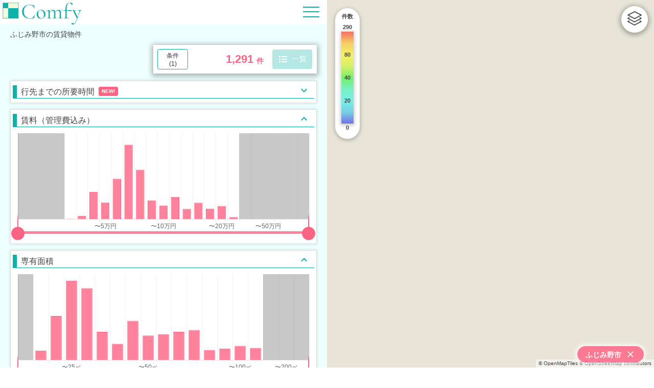

--- FILE ---
content_type: text/html; charset=utf-8
request_url: https://comfy.maison/location/3-11245
body_size: 12834
content:
<!DOCTYPE html><html lang="ja"><head><meta charSet="utf-8"/><title>ふじみ野市の賃貸物件 1291 件 | バツグンに探しやすい物件検索 Comfy</title><meta name="description" content="ふじみ野市の賃貸物件 1291 件を、地図とグラフでサクサク検索。Comfy は超高速な検索によって、ストレスフリーな楽しい物件探しを実現します。"/><meta name="viewport" content="initial-scale=1.0, width=device-width, viewport-fit=cover"/><meta name="twitter:card" content="summary_large_image"/><meta property="og:url" content="https://comfy.maison/"/><meta property="og:title" content="Comfy | 賃貸物件検索サービス コンフィ"/><meta property="og:type" content="website"/><meta property="og:site_name" content="Comfy"/><meta property="og:image" content="https://comfy.maison/images/og.png"/><meta property="og:description" content="Comfy は「心地よい検索で、心地よい住まいに出会う」をコンセプトとした賃貸物件検索サービスです。"/><meta name="next-head-count" content="11"/><link rel="preload" href="/_next/static/css/6099346c3da4f35f.css" as="style"/><link rel="stylesheet" href="/_next/static/css/6099346c3da4f35f.css" data-n-g=""/><noscript data-n-css=""></noscript><script defer="" nomodule="" src="/_next/static/chunks/polyfills-c67a75d1b6f99dc8.js"></script><script src="/_next/static/chunks/webpack-1515c7250ec9b99c.js" defer=""></script><script src="/_next/static/chunks/framework-ffee79c6390da51e.js" defer=""></script><script src="/_next/static/chunks/main-91df78fa9d677a06.js" defer=""></script><script src="/_next/static/chunks/pages/_app-f0277d64b8475b8f.js" defer=""></script><script src="/_next/static/chunks/pages/location/%5Bloc_code%5D-4038842f9ba7d64e.js" defer=""></script><script src="/_next/static/-HlNaC7C1wEy8YAkngMYH/_buildManifest.js" defer=""></script><script src="/_next/static/-HlNaC7C1wEy8YAkngMYH/_ssgManifest.js" defer=""></script></head><body><div id="__next"><div class="style_wrapper__G9_Mg"><header class="style_header__45XKB"><a href="/"><img src="/logo_02.png" height="48px" width="165px" alt="Comfy"/></a><div class="style_hamburger_wrap__rW0S5"><div><button type="button" class="style_hamburger__TT8QR style_hamburgerSlider__YLXvv " aria-label="Hamburger Menu" aria-pressed="false"><span class="style_hamburgerBox__TE_S_"><span class="style_hamburgerInner__EQP_z"></span></span></button><div class="style_menuWrapper__pOBe0 "><div class="style_paper__kmjLG"><a class="style_hamburger_item__4fkgJ" href="/">トップ</a><a class="style_hamburger_item__4fkgJ" href="/about">このサービスについて</a><a class="style_hamburger_item__4fkgJ" href="/terms">利用規約</a><a class="style_hamburger_item__4fkgJ" href="/privacy-policy">プライバシーポリシー</a></div></div></div></div></header><div class="style_main__DC_4I"><div style="display:block"><h1 class="style_header_explanation__PnhxA"><span>ふじみ野市<!-- -->の賃貸物件</span></h1><div class="style_content_wrapper__mJ8kd"><div class="style_total_subwindow__snQig"><div class="style_wrapper__QV4BD"><div class="style_count__jRvbp"><div class="style_counter_wrapper__a07du"><span>1,291</span></div><div class="style_count_suffix__OHaJY"><span>件</span></div><button class="style_button_base__HT3YI style_switch_button__LHMJx style_disabled__1yplR"><div class="style_icon_image__buxbY" style="background-color:var(--theme-primary);mask:url(/material_icons/format_list_bulleted_24dp.svg) no-repeat center / contain;-webkit-mask:url(/material_icons/format_list_bulleted_24dp.svg) no-repeat center / contain;width:20px"></div><span>一覧</span></button><button class="style_button_base__HT3YI style_show_cond_button__gIlug"><div>条件</div><div>(<!-- -->1<!-- -->)</div></button></div></div></div><div class="style_map_selection_buttons__QmxEu"><div class="g_active_cond_button_common style_selection_button__hq7i5"><div class="g_active_param_text">ふじみ野市</div><svg stroke="currentColor" fill="currentColor" stroke-width="0" viewBox="0 0 24 24" color="#fff" style="color:#fff;margin-left:4px" height="16" width="16" xmlns="http://www.w3.org/2000/svg"><path fill="none" d="M0 0h24v24H0z"></path><path d="M19 6.41 17.59 5 12 10.59 6.41 5 5 6.41 10.59 12 5 17.59 6.41 19 12 13.41 17.59 19 19 17.59 13.41 12z"></path></svg></div></div><div style="display:block"><div class="style_condbox_wrapper___TeLf"><div class="g_cond_title_bar g_cond_title_bar_toggle"><div class="g_cond_display_name">行先までの所要時間<span class="style_new_badge__cnHW3">NEW!</span></div><div class="g_cond_toggle_open_close"><div class="style_icon_image__buxbY" style="background-color:var(--theme-accent-cyan);mask:url(/material_icons/expand_more_24dp.svg) no-repeat center / contain;-webkit-mask:url(/material_icons/expand_more_24dp.svg) no-repeat center / contain"></div></div></div><div class="style_content_wrapper__sk_zc g_cond_content_wrapper
                       g_cond_content_wrapper_closed" style="margin-top:-9999px"><div class="style_input_row__vB3TR"><div class="style_station_input_section__5VeW_"><label class="style_section_label__nI7yn">行先の駅</label><div class="style_station_search_container__QQhln"><input type="text" class="style_station_input___Zz1T" placeholder="例：新宿" value=""/></div></div><div class="style_transfer_section__5S9Fq"><label class="style_section_label__nI7yn">乗換回数</label><div class="style_transfer_button__VrHH5"><span class="style_transfer_value__ljO18">指定なし</span></div></div></div><div class="style_duration_section__83O1_"><div class="style_duration_label_row__XFrgE"><label class="style_duration_label__DHx_i">所要時間</label><div class="style_info_icon_container__FAlSW"><button type="button" class="style_info_icon_button__sFxyt" aria-label="所要時間について"><div class="style_icon_image__buxbY" style="background-color:#666;mask:url(/material_icons/info_24dp.svg) no-repeat center / contain;-webkit-mask:url(/material_icons/info_24dp.svg) no-repeat center / contain;width:16px;height:16px"></div></button></div></div><div class="style_canvas_wrapper__whN_b style_disabled__TSDgw"><canvas></canvas><div class="style_wrapper__I_1o8 style_disabled__9emot" style="margin-top:-24px;margin-left:-30px;margin-right:-20px;padding-top:24px"><div><label for="input_slider_for_reachable_durations_left" class="g_range_slider_label">input slider for reachable_durations left</label><input id="input_slider_for_reachable_durations_left" class="g_range_slider" type="range" min="0" max="23" step="1" disabled="" value="0"/></div><div><label for="input_slider_for_reachable_durations_right" class="g_range_slider_label">input slider for reachable_durations right</label><input id="input_slider_for_reachable_durations_right" class="g_range_slider" type="range" min="0" max="23" step="1" disabled="" value="23"/></div><div class="style_slider__8GLnr"><div class="style_track__Mefln"></div><div class="style_range__x1__5 " style="left:0%;right:0%"></div><div><div class="style_thumb__jIX9p style_thumb_handler__Q3hOa " style="left:0%"></div><div class="style_thumb__jIX9p style_thumb_point_line__gWLGj " style="left:0%"></div><div class="style_popup__PCnrC" style="display:none;left:0%"><span></span><span></span><span>〜</span><div class="style_popupafter__Y4fyz"></div></div></div><div><div class="style_thumb__jIX9p style_thumb_handler__Q3hOa " style="left:100%"></div><div class="style_thumb__jIX9p style_thumb_point_line__gWLGj " style="left:100%"></div><div class="style_popup__PCnrC" style="display:none;left:100%"><span></span><span>〜200分</span><span></span><div class="style_popupafter__Y4fyz"></div></div></div></div></div></div></div></div></div><div class="style_condbox_wrapper___TeLf"><div class="g_cond_title_bar"><div class="g_cond_display_name">賃料（管理費込み）</div><div class="g_cond_toggle_open_close"><div class="style_icon_image__buxbY" style="background-color:var(--theme-accent-cyan);mask:url(/material_icons/expand_less_24dp.svg) no-repeat center / contain;-webkit-mask:url(/material_icons/expand_less_24dp.svg) no-repeat center / contain"></div></div></div><div class="g_cond_content_wrapper
              " style="margin-top:0"><div class="style_canvas_wrapper__whN_b"><canvas></canvas><div class="style_wrapper__I_1o8 " style="margin-top:-24px;margin-left:-30px;margin-right:-20px;padding-top:24px"><div><label for="input_slider_for_monthly_price_range_left" class="g_range_slider_label">input slider for monthly_price_range left</label><input id="input_slider_for_monthly_price_range_left" class="g_range_slider" type="range" min="0" max="25" step="1" value="0"/></div><div><label for="input_slider_for_monthly_price_range_right" class="g_range_slider_label">input slider for monthly_price_range right</label><input id="input_slider_for_monthly_price_range_right" class="g_range_slider" type="range" min="0" max="25" step="1" value="25"/></div><div class="style_slider__8GLnr"><div class="style_track__Mefln"></div><div class="style_range__x1__5 " style="left:0%;right:0%"></div><div><div class="style_thumb__jIX9p style_thumb_handler__Q3hOa " style="left:0%"></div><div class="style_thumb__jIX9p style_thumb_point_line__gWLGj " style="left:0%"></div><div class="style_popup__PCnrC" style="display:none;left:0%"><span></span><span></span><span>〜</span><div class="style_popupafter__Y4fyz"></div></div></div><div><div class="style_thumb__jIX9p style_thumb_handler__Q3hOa " style="left:100%"></div><div class="style_thumb__jIX9p style_thumb_point_line__gWLGj " style="left:100%"></div><div class="style_popup__PCnrC" style="display:none;left:100%"><span>〜</span><span></span><span></span><div class="style_popupafter__Y4fyz"></div></div></div></div></div></div></div></div><div class="style_condbox_wrapper___TeLf"><div class="g_cond_title_bar"><div class="g_cond_display_name">専有面積</div><div class="g_cond_toggle_open_close"><div class="style_icon_image__buxbY" style="background-color:var(--theme-accent-cyan);mask:url(/material_icons/expand_less_24dp.svg) no-repeat center / contain;-webkit-mask:url(/material_icons/expand_less_24dp.svg) no-repeat center / contain"></div></div></div><div class="g_cond_content_wrapper
              " style="margin-top:0"><div class="style_canvas_wrapper__whN_b"><canvas></canvas><div class="style_wrapper__I_1o8 " style="margin-top:-24px;margin-left:-30px;margin-right:-20px;padding-top:24px"><div><label for="input_slider_for_occupied_area_range_left" class="g_range_slider_label">input slider for occupied_area_range left</label><input id="input_slider_for_occupied_area_range_left" class="g_range_slider" type="range" min="0" max="19" step="1" value="0"/></div><div><label for="input_slider_for_occupied_area_range_right" class="g_range_slider_label">input slider for occupied_area_range right</label><input id="input_slider_for_occupied_area_range_right" class="g_range_slider" type="range" min="0" max="19" step="1" value="19"/></div><div class="style_slider__8GLnr"><div class="style_track__Mefln"></div><div class="style_range__x1__5 " style="left:0%;right:0%"></div><div><div class="style_thumb__jIX9p style_thumb_handler__Q3hOa " style="left:0%"></div><div class="style_thumb__jIX9p style_thumb_point_line__gWLGj " style="left:0%"></div><div class="style_popup__PCnrC" style="display:none;left:0%"><span></span><span></span><span>〜</span><div class="style_popupafter__Y4fyz"></div></div></div><div><div class="style_thumb__jIX9p style_thumb_handler__Q3hOa " style="left:100%"></div><div class="style_thumb__jIX9p style_thumb_point_line__gWLGj " style="left:100%"></div><div class="style_popup__PCnrC" style="display:none;left:100%"><span>〜</span><span></span><span></span><div class="style_popupafter__Y4fyz"></div></div></div></div></div></div></div></div><div class="style_condbox_wrapper___TeLf"><div class="g_cond_title_bar g_cond_title_bar_toggle"><div class="g_cond_display_name">間取り</div><div class="g_cond_toggle_open_close"><div class="style_icon_image__buxbY" style="background-color:var(--theme-accent-cyan);mask:url(/material_icons/expand_less_24dp.svg) no-repeat center / contain;-webkit-mask:url(/material_icons/expand_less_24dp.svg) no-repeat center / contain"></div></div></div><div class="style_cond_cell_wrapper__PURe6 g_cond_content_wrapper
                       " style="margin-top:0"><div class="style_cell__3LiIt
                
                
                "><div class="style_chkbox__nWC5b"><div class="style_off__Tfcck"></div></div><div class="style_txt__i_jR_"><p class="">1R</p><p class="style_item_count__bzl4p">[ <!-- -->114<!-- --> ]</p></div></div><div class="style_cell__3LiIt
                
                
                "><div class="style_chkbox__nWC5b"><div class="style_off__Tfcck"></div></div><div class="style_txt__i_jR_"><p class="">1K</p><p class="style_item_count__bzl4p">[ <!-- -->488<!-- --> ]</p></div></div><div class="style_cell__3LiIt
                
                
                "><div class="style_chkbox__nWC5b"><div class="style_off__Tfcck"></div></div><div class="style_txt__i_jR_"><p class="">1DK</p><p class="style_item_count__bzl4p">[ <!-- -->23<!-- --> ]</p></div></div><div class="style_cell__3LiIt
                
                
                "><div class="style_chkbox__nWC5b"><div class="style_off__Tfcck"></div></div><div class="style_txt__i_jR_"><p class="">1LDK</p><p class="style_item_count__bzl4p">[ <!-- -->155<!-- --> ]</p></div></div><div class="style_cell__3LiIt
                
                
                "><div class="style_chkbox__nWC5b"><div class="style_off__Tfcck"></div></div><div class="style_txt__i_jR_"><p class="">2K</p><p class="style_item_count__bzl4p">[ <!-- -->28<!-- --> ]</p></div></div><div class="style_cell__3LiIt
                
                
                "><div class="style_chkbox__nWC5b"><div class="style_off__Tfcck"></div></div><div class="style_txt__i_jR_"><p class="">2DK</p><p class="style_item_count__bzl4p">[ <!-- -->135<!-- --> ]</p></div></div><div class="style_cell__3LiIt
                
                
                "><div class="style_chkbox__nWC5b"><div class="style_off__Tfcck"></div></div><div class="style_txt__i_jR_"><p class="">2LDK</p><p class="style_item_count__bzl4p">[ <!-- -->136<!-- --> ]</p></div></div><div class="style_cell__3LiIt
                
                
                "><div class="style_chkbox__nWC5b"><div class="style_off__Tfcck"></div></div><div class="style_txt__i_jR_"><p class="">3K</p><p class="style_item_count__bzl4p">[ <!-- -->3<!-- --> ]</p></div></div><div class="style_cell__3LiIt
                
                
                "><div class="style_chkbox__nWC5b"><div class="style_off__Tfcck"></div></div><div class="style_txt__i_jR_"><p class="">3DK</p><p class="style_item_count__bzl4p">[ <!-- -->47<!-- --> ]</p></div></div><div class="style_cell__3LiIt
                
                
                "><div class="style_chkbox__nWC5b"><div class="style_off__Tfcck"></div></div><div class="style_txt__i_jR_"><p class="">3LDK</p><p class="style_item_count__bzl4p">[ <!-- -->106<!-- --> ]</p></div></div><div class="style_cell__3LiIt
                
                
                "><div class="style_chkbox__nWC5b"><div class="style_off__Tfcck"></div></div><div class="style_txt__i_jR_"><p class="">4K</p><p class="style_item_count__bzl4p">[ <!-- -->2<!-- --> ]</p></div></div><div class="style_cell__3LiIt
                
                
                "><div class="style_chkbox__nWC5b"><div class="style_off__Tfcck"></div></div><div class="style_txt__i_jR_"><p class="">4DK</p><p class="style_item_count__bzl4p">[ <!-- -->2<!-- --> ]</p></div></div><div class="style_cell__3LiIt
                
                
                "><div class="style_chkbox__nWC5b"><div class="style_off__Tfcck"></div></div><div class="style_txt__i_jR_"><p class="">4LDK以上</p><p class="style_item_count__bzl4p">[ <!-- -->52<!-- --> ]</p></div></div></div></div><div class="style_condbox_wrapper___TeLf"><div class="g_cond_title_bar"><div class="g_cond_display_name">築年数</div><div class="g_cond_toggle_open_close"><div class="style_icon_image__buxbY" style="background-color:var(--theme-accent-cyan);mask:url(/material_icons/expand_less_24dp.svg) no-repeat center / contain;-webkit-mask:url(/material_icons/expand_less_24dp.svg) no-repeat center / contain"></div></div></div><div class="g_cond_content_wrapper
              " style="margin-top:0"><div class="style_canvas_wrapper__whN_b"><canvas></canvas><div class="style_wrapper__I_1o8 " style="margin-top:-24px;margin-left:-30px;margin-right:-20px;padding-top:24px"><div><label for="input_slider_for_years_built_range_left" class="g_range_slider_label">input slider for years_built_range left</label><input id="input_slider_for_years_built_range_left" class="g_range_slider" type="range" min="0" max="14" step="1" value="0"/></div><div><label for="input_slider_for_years_built_range_right" class="g_range_slider_label">input slider for years_built_range right</label><input id="input_slider_for_years_built_range_right" class="g_range_slider" type="range" min="0" max="14" step="1" value="14"/></div><div class="style_slider__8GLnr"><div class="style_track__Mefln"></div><div class="style_range__x1__5 " style="left:0%;right:0%"></div><div><div class="style_thumb__jIX9p style_thumb_handler__Q3hOa " style="left:0%"></div><div class="style_thumb__jIX9p style_thumb_point_line__gWLGj " style="left:0%"></div><div class="style_popup__PCnrC" style="display:none;left:0%"><span></span><span></span><span>〜</span><div class="style_popupafter__Y4fyz"></div></div></div><div><div class="style_thumb__jIX9p style_thumb_handler__Q3hOa " style="left:100%"></div><div class="style_thumb__jIX9p style_thumb_point_line__gWLGj " style="left:100%"></div><div class="style_popup__PCnrC" style="display:none;left:100%"><span>〜</span><span></span><span></span><div class="style_popupafter__Y4fyz"></div></div></div></div></div></div></div></div><div class="style_condbox_wrapper___TeLf"><div class="g_cond_title_bar"><div class="g_cond_display_name">駅からの徒歩</div><div class="g_cond_toggle_open_close"><div class="style_icon_image__buxbY" style="background-color:var(--theme-accent-cyan);mask:url(/material_icons/expand_less_24dp.svg) no-repeat center / contain;-webkit-mask:url(/material_icons/expand_less_24dp.svg) no-repeat center / contain"></div></div></div><div class="g_cond_content_wrapper
              " style="margin-top:0"><div class="style_canvas_wrapper__whN_b"><canvas></canvas><div class="style_wrapper__I_1o8 " style="margin-top:-24px;margin-left:-30px;margin-right:-20px;padding-top:24px"><div><label for="input_slider_for_minimum_walk_range_left" class="g_range_slider_label">input slider for minimum_walk_range left</label><input id="input_slider_for_minimum_walk_range_left" class="g_range_slider" type="range" min="0" max="13" step="1" value="0"/></div><div><label for="input_slider_for_minimum_walk_range_right" class="g_range_slider_label">input slider for minimum_walk_range right</label><input id="input_slider_for_minimum_walk_range_right" class="g_range_slider" type="range" min="0" max="13" step="1" value="13"/></div><div class="style_slider__8GLnr"><div class="style_track__Mefln"></div><div class="style_range__x1__5 " style="left:0%;right:0%"></div><div><div class="style_thumb__jIX9p style_thumb_handler__Q3hOa " style="left:0%"></div><div class="style_thumb__jIX9p style_thumb_point_line__gWLGj " style="left:0%"></div><div class="style_popup__PCnrC" style="display:none;left:0%"><span></span><span></span><span>〜</span><div class="style_popupafter__Y4fyz"></div></div></div><div><div class="style_thumb__jIX9p style_thumb_handler__Q3hOa " style="left:100%"></div><div class="style_thumb__jIX9p style_thumb_point_line__gWLGj " style="left:100%"></div><div class="style_popup__PCnrC" style="display:none;left:100%"><span>〜</span><span></span><span></span><div class="style_popupafter__Y4fyz"></div></div></div></div></div></div></div></div><div class="style_condbox_wrapper___TeLf"><div class="g_cond_title_bar"><div class="g_cond_display_name">階数</div><div class="g_cond_toggle_open_close"><div class="style_icon_image__buxbY" style="background-color:var(--theme-accent-cyan);mask:url(/material_icons/expand_less_24dp.svg) no-repeat center / contain;-webkit-mask:url(/material_icons/expand_less_24dp.svg) no-repeat center / contain"></div></div></div><div class="g_cond_content_wrapper
              " style="margin-top:0"><div class="style_canvas_wrapper__whN_b"><canvas></canvas><div class="style_wrapper__I_1o8 " style="margin-top:-24px;margin-left:-30px;margin-right:-20px;padding-top:24px"><div><label for="input_slider_for_floor_range_left" class="g_range_slider_label">input slider for floor_range left</label><input id="input_slider_for_floor_range_left" class="g_range_slider" type="range" min="0" max="13" step="1" value="0"/></div><div><label for="input_slider_for_floor_range_right" class="g_range_slider_label">input slider for floor_range right</label><input id="input_slider_for_floor_range_right" class="g_range_slider" type="range" min="0" max="13" step="1" value="13"/></div><div class="style_slider__8GLnr"><div class="style_track__Mefln"></div><div class="style_range__x1__5 " style="left:0%;right:0%"></div><div><div class="style_thumb__jIX9p style_thumb_handler__Q3hOa " style="left:0%"></div><div class="style_thumb__jIX9p style_thumb_point_line__gWLGj " style="left:0%"></div><div class="style_popup__PCnrC" style="display:none;left:0%"><span></span><span></span><span>〜</span><div class="style_popupafter__Y4fyz"></div></div></div><div><div class="style_thumb__jIX9p style_thumb_handler__Q3hOa " style="left:100%"></div><div class="style_thumb__jIX9p style_thumb_point_line__gWLGj " style="left:100%"></div><div class="style_popup__PCnrC" style="display:none;left:100%"><span>〜</span><span></span><span></span><div class="style_popupafter__Y4fyz"></div></div></div></div></div></div></div></div><div class="style_condbox_wrapper___TeLf"><div class="g_cond_title_bar g_cond_title_bar_toggle"><div class="g_cond_display_name">人気のこだわり条件</div><div class="g_cond_toggle_open_close"><div class="style_icon_image__buxbY" style="background-color:var(--theme-accent-cyan);mask:url(/material_icons/expand_less_24dp.svg) no-repeat center / contain;-webkit-mask:url(/material_icons/expand_less_24dp.svg) no-repeat center / contain"></div></div></div><div class="style_cond_cell_wrapper__PURe6 g_cond_content_wrapper
                       " style="margin-top:0"><div class="style_cell__3LiIt
                
                
                "><div class="style_chkbox__nWC5b"><div class="style_off__Tfcck"></div></div><div class="style_txt__i_jR_"><p class="">バス･トイレ別</p><p class="style_item_count__bzl4p">[ <!-- -->1,130<!-- --> ]</p></div></div><div class="style_cell__3LiIt
                
                
                "><div class="style_chkbox__nWC5b"><div class="style_off__Tfcck"></div></div><div class="style_txt__i_jR_"><p class="">追い焚き機能</p><p class="style_item_count__bzl4p">[ <!-- -->553<!-- --> ]</p></div></div><div class="style_cell__3LiIt
                
                
                "><div class="style_chkbox__nWC5b"><div class="style_off__Tfcck"></div></div><div class="style_txt__i_jR_"><p class="">独立洗面台</p><p class="style_item_count__bzl4p">[ <!-- -->780<!-- --> ]</p></div></div><div class="style_cell__3LiIt
                
                
                "><div class="style_chkbox__nWC5b"><div class="style_off__Tfcck"></div></div><div class="style_txt__i_jR_"><p class="">新築・築浅</p><p class="style_item_count__bzl4p">[ <!-- -->293<!-- --> ]</p></div></div><div class="style_cell__3LiIt
                
                
                "><div class="style_chkbox__nWC5b"><div class="style_off__Tfcck"></div></div><div class="style_txt__i_jR_"><p class="">ペット相談</p><p class="style_item_count__bzl4p">[ <!-- -->245<!-- --> ]</p></div></div><div class="style_cell__3LiIt
                
                
                "><div class="style_chkbox__nWC5b"><div class="style_off__Tfcck"></div></div><div class="style_txt__i_jR_"><p class="">フローリング</p><p class="style_item_count__bzl4p">[ <!-- -->868<!-- --> ]</p></div></div><div class="style_cell__3LiIt
                
                
                "><div class="style_chkbox__nWC5b"><div class="style_off__Tfcck"></div></div><div class="style_txt__i_jR_"><p class="">エアコン</p><p class="style_item_count__bzl4p">[ <!-- -->1,189<!-- --> ]</p></div></div><div class="style_cell__3LiIt
                
                
                "><div class="style_chkbox__nWC5b"><div class="style_off__Tfcck"></div></div><div class="style_txt__i_jR_"><p class="">駐車場</p><p class="style_item_count__bzl4p">[ <!-- -->615<!-- --> ]</p></div></div><div class="style_cell__3LiIt
                
                
                "><div class="style_chkbox__nWC5b"><div class="style_off__Tfcck"></div></div><div class="style_txt__i_jR_"><p class="">2階以上</p><p class="style_item_count__bzl4p">[ <!-- -->756<!-- --> ]</p></div></div><div class="style_cell__3LiIt
                
                
                "><div class="style_chkbox__nWC5b"><div class="style_off__Tfcck"></div></div><div class="style_txt__i_jR_"><p class="">オートロック</p><p class="style_item_count__bzl4p">[ <!-- -->421<!-- --> ]</p></div></div></div></div><div class="style_condbox_wrapper___TeLf"><div class="g_cond_title_bar g_cond_title_bar_toggle"><div class="g_cond_display_name">新着</div><div class="g_cond_toggle_open_close"><div class="style_icon_image__buxbY" style="background-color:var(--theme-accent-cyan);mask:url(/material_icons/expand_more_24dp.svg) no-repeat center / contain;-webkit-mask:url(/material_icons/expand_more_24dp.svg) no-repeat center / contain"></div></div></div><div class="style_cond_cell_wrapper__PURe6 g_cond_content_wrapper
                       g_cond_content_wrapper_closed" style="margin-top:-56px"><div class="style_cell__3LiIt
                
                
                "><div class="style_chkbox__nWC5b"><div class="style_off__Tfcck"></div></div><div class="style_txt__i_jR_"><p class="">本日の新着物件</p><p class="style_item_count__bzl4p">[ <!-- -->12<!-- --> ]</p></div></div><div class="style_cell__3LiIt
                
                
                "><div class="style_chkbox__nWC5b"><div class="style_off__Tfcck"></div></div><div class="style_txt__i_jR_"><p class="">新着(2-7日前)</p><p class="style_item_count__bzl4p">[ <!-- -->130<!-- --> ]</p></div></div></div></div><div class="style_condbox_wrapper___TeLf"><div class="g_cond_title_bar g_cond_title_bar_toggle"><div class="g_cond_display_name">建物種別</div><div class="g_cond_toggle_open_close"><div class="style_icon_image__buxbY" style="background-color:var(--theme-accent-cyan);mask:url(/material_icons/expand_more_24dp.svg) no-repeat center / contain;-webkit-mask:url(/material_icons/expand_more_24dp.svg) no-repeat center / contain"></div></div></div><div class="style_cond_cell_wrapper__PURe6 g_cond_content_wrapper
                       g_cond_content_wrapper_closed" style="margin-top:-56px"><div class="style_cell__3LiIt
                
                
                "><div class="style_chkbox__nWC5b"><div class="style_off__Tfcck"></div></div><div class="style_txt__i_jR_"><p class="">マンション</p><p class="style_item_count__bzl4p">[ <!-- -->401<!-- --> ]</p></div></div><div class="style_cell__3LiIt
                
                
                "><div class="style_chkbox__nWC5b"><div class="style_off__Tfcck"></div></div><div class="style_txt__i_jR_"><p class="">アパート</p><p class="style_item_count__bzl4p">[ <!-- -->740<!-- --> ]</p></div></div><div class="style_cell__3LiIt
                
                
                "><div class="style_chkbox__nWC5b"><div class="style_off__Tfcck"></div></div><div class="style_txt__i_jR_"><p class="">一戸建て</p><p class="style_item_count__bzl4p">[ <!-- -->117<!-- --> ]</p></div></div><div class="style_cell__3LiIt
                
                
                "><div class="style_chkbox__nWC5b"><div class="style_off__Tfcck"></div></div><div class="style_txt__i_jR_"><p class="">テラス・タウンハウス</p><p class="style_item_count__bzl4p">[ <!-- -->33<!-- --> ]</p></div></div></div></div><div class="style_condbox_wrapper___TeLf"><div class="g_cond_title_bar g_cond_title_bar_toggle"><div class="g_cond_display_name">建物構造</div><div class="g_cond_toggle_open_close"><div class="style_icon_image__buxbY" style="background-color:var(--theme-accent-cyan);mask:url(/material_icons/expand_more_24dp.svg) no-repeat center / contain;-webkit-mask:url(/material_icons/expand_more_24dp.svg) no-repeat center / contain"></div></div></div><div class="style_cond_cell_wrapper__PURe6 g_cond_content_wrapper
                       g_cond_content_wrapper_closed" style="margin-top:-56px"><div class="style_cell__3LiIt
                
                
                "><div class="style_chkbox__nWC5b"><div class="style_off__Tfcck"></div></div><div class="style_txt__i_jR_"><p class="">鉄筋系</p><p class="style_item_count__bzl4p">[ <!-- -->245<!-- --> ]</p></div></div><div class="style_cell__3LiIt
                
                
                "><div class="style_chkbox__nWC5b"><div class="style_off__Tfcck"></div></div><div class="style_txt__i_jR_"><p class="">鉄骨系</p><p class="style_item_count__bzl4p">[ <!-- -->405<!-- --> ]</p></div></div><div class="style_cell__3LiIt
                
                
                "><div class="style_chkbox__nWC5b"><div class="style_off__Tfcck"></div></div><div class="style_txt__i_jR_"><p class="">木造</p><p class="style_item_count__bzl4p">[ <!-- -->608<!-- --> ]</p></div></div><div class="style_cell__3LiIt
                
                
                "><div class="style_chkbox__nWC5b"><div class="style_off__Tfcck"></div></div><div class="style_txt__i_jR_"><p class="">ブロック・その他</p><p class="style_item_count__bzl4p">[ <!-- -->33<!-- --> ]</p></div></div></div></div><div class="style_condbox_wrapper___TeLf"><div class="g_cond_title_bar g_cond_title_bar_toggle"><div class="g_cond_display_name">賃料関連</div><div class="g_cond_toggle_open_close"><div class="style_icon_image__buxbY" style="background-color:var(--theme-accent-cyan);mask:url(/material_icons/expand_more_24dp.svg) no-repeat center / contain;-webkit-mask:url(/material_icons/expand_more_24dp.svg) no-repeat center / contain"></div></div></div><div class="style_cond_cell_wrapper__PURe6 g_cond_content_wrapper
                       g_cond_content_wrapper_closed" style="margin-top:-56px"><div class="style_cell__3LiIt
                
                
                "><div class="style_chkbox__nWC5b"><div class="style_off__Tfcck"></div></div><div class="style_txt__i_jR_"><p class="">敷金なし</p><p class="style_item_count__bzl4p">[ <!-- -->774<!-- --> ]</p></div></div><div class="style_cell__3LiIt
                
                
                "><div class="style_chkbox__nWC5b"><div class="style_off__Tfcck"></div></div><div class="style_txt__i_jR_"><p class="">礼金なし</p><p class="style_item_count__bzl4p">[ <!-- -->711<!-- --> ]</p></div></div><div class="style_cell__3LiIt
                
                
                "><div class="style_chkbox__nWC5b"><div class="style_off__Tfcck"></div></div><div class="style_txt__i_jR_"><p class="">フリーレント</p><p class="style_item_count__bzl4p">[ <!-- -->120<!-- --> ]</p></div></div><div class="style_cell__3LiIt
                
                
                "><div class="style_chkbox__nWC5b"><div class="style_off__Tfcck"></div></div><div class="style_txt__i_jR_"><p class="">保証人不要</p><p class="style_item_count__bzl4p">[ <!-- -->772<!-- --> ]</p></div></div><div class="style_cell__3LiIt
                
                
                "><div class="style_chkbox__nWC5b"><div class="style_off__Tfcck"></div></div><div class="style_txt__i_jR_"><p class="">初期費用カード決済可</p><p class="style_item_count__bzl4p">[ <!-- -->388<!-- --> ]</p></div></div><div class="style_cell__3LiIt
                
                
                "><div class="style_chkbox__nWC5b"><div class="style_off__Tfcck"></div></div><div class="style_txt__i_jR_"><p class="">家賃カード決済可</p><p class="style_item_count__bzl4p">[ <!-- -->676<!-- --> ]</p></div></div></div></div><div class="style_condbox_wrapper___TeLf"><div class="g_cond_title_bar g_cond_title_bar_toggle"><div class="g_cond_display_name">入居条件</div><div class="g_cond_toggle_open_close"><div class="style_icon_image__buxbY" style="background-color:var(--theme-accent-cyan);mask:url(/material_icons/expand_more_24dp.svg) no-repeat center / contain;-webkit-mask:url(/material_icons/expand_more_24dp.svg) no-repeat center / contain"></div></div></div><div class="style_cond_cell_wrapper__PURe6 g_cond_content_wrapper
                       g_cond_content_wrapper_closed" style="margin-top:-56px"><div class="style_cell__3LiIt
                
                
                "><div class="style_chkbox__nWC5b"><div class="style_off__Tfcck"></div></div><div class="style_txt__i_jR_"><p class="">ペット相談可</p><p class="style_item_count__bzl4p">[ <!-- -->245<!-- --> ]</p></div></div><div class="style_cell__3LiIt
                
                
                "><div class="style_chkbox__nWC5b"><div class="style_off__Tfcck"></div></div><div class="style_txt__i_jR_"><p class="">楽器相談可</p><p class="style_item_count__bzl4p">[ <!-- -->37<!-- --> ]</p></div></div><div class="style_cell__3LiIt
                
                
                "><div class="style_chkbox__nWC5b"><div class="style_off__Tfcck"></div></div><div class="style_txt__i_jR_"><p class="">女性限定</p><p class="style_item_count__bzl4p">[ <!-- -->6<!-- --> ]</p></div></div><div class="style_cell__3LiIt
                
                style_inactive_cond_cell__gG_Rb
                "><div class="style_chkbox__nWC5b"><div class="style_off__Tfcck"></div></div><div class="style_txt__i_jR_"><p class="">男性限定</p><p class="style_item_count__bzl4p">[ <!-- -->0<!-- --> ]</p></div></div><div class="style_cell__3LiIt
                
                
                "><div class="style_chkbox__nWC5b"><div class="style_off__Tfcck"></div></div><div class="style_txt__i_jR_"><p class="">学生限定</p><p class="style_item_count__bzl4p">[ <!-- -->12<!-- --> ]</p></div></div><div class="style_cell__3LiIt
                
                
                "><div class="style_chkbox__nWC5b"><div class="style_off__Tfcck"></div></div><div class="style_txt__i_jR_"><p class="">高齢者相談</p><p class="style_item_count__bzl4p">[ <!-- -->55<!-- --> ]</p></div></div><div class="style_cell__3LiIt
                
                
                "><div class="style_chkbox__nWC5b"><div class="style_off__Tfcck"></div></div><div class="style_txt__i_jR_"><p class="">単身者可</p><p class="style_item_count__bzl4p">[ <!-- -->129<!-- --> ]</p></div></div><div class="style_cell__3LiIt
                
                
                "><div class="style_chkbox__nWC5b"><div class="style_off__Tfcck"></div></div><div class="style_txt__i_jR_"><p class="">２人入居可</p><p class="style_item_count__bzl4p">[ <!-- -->482<!-- --> ]</p></div></div><div class="style_cell__3LiIt
                
                
                "><div class="style_chkbox__nWC5b"><div class="style_off__Tfcck"></div></div><div class="style_txt__i_jR_"><p class="">子供可</p><p class="style_item_count__bzl4p">[ <!-- -->228<!-- --> ]</p></div></div><div class="style_cell__3LiIt
                
                
                "><div class="style_chkbox__nWC5b"><div class="style_off__Tfcck"></div></div><div class="style_txt__i_jR_"><p class="">事務所利用可</p><p class="style_item_count__bzl4p">[ <!-- -->34<!-- --> ]</p></div></div><div class="style_cell__3LiIt
                
                
                "><div class="style_chkbox__nWC5b"><div class="style_off__Tfcck"></div></div><div class="style_txt__i_jR_"><p class="">ルームシェア可</p><p class="style_item_count__bzl4p">[ <!-- -->61<!-- --> ]</p></div></div><div class="style_cell__3LiIt
                
                
                "><div class="style_chkbox__nWC5b"><div class="style_off__Tfcck"></div></div><div class="style_txt__i_jR_"><p class="">即入居可</p><p class="style_item_count__bzl4p">[ <!-- -->689<!-- --> ]</p></div></div></div></div><div class="style_condbox_wrapper___TeLf"><div class="g_cond_title_bar g_cond_title_bar_toggle"><div class="g_cond_display_name">バス・トイレ</div><div class="g_cond_toggle_open_close"><div class="style_icon_image__buxbY" style="background-color:var(--theme-accent-cyan);mask:url(/material_icons/expand_more_24dp.svg) no-repeat center / contain;-webkit-mask:url(/material_icons/expand_more_24dp.svg) no-repeat center / contain"></div></div></div><div class="style_cond_cell_wrapper__PURe6 g_cond_content_wrapper
                       g_cond_content_wrapper_closed" style="margin-top:-56px"><div class="style_cell__3LiIt
                
                
                "><div class="style_chkbox__nWC5b"><div class="style_off__Tfcck"></div></div><div class="style_txt__i_jR_"><p class="">バス・トイレ別</p><p class="style_item_count__bzl4p">[ <!-- -->1,130<!-- --> ]</p></div></div><div class="style_cell__3LiIt
                
                
                "><div class="style_chkbox__nWC5b"><div class="style_off__Tfcck"></div></div><div class="style_txt__i_jR_"><p class="">独立洗面台</p><p class="style_item_count__bzl4p">[ <!-- -->780<!-- --> ]</p></div></div><div class="style_cell__3LiIt
                
                
                "><div class="style_chkbox__nWC5b"><div class="style_off__Tfcck"></div></div><div class="style_txt__i_jR_"><p class="">追い焚き</p><p class="style_item_count__bzl4p">[ <!-- -->553<!-- --> ]</p></div></div><div class="style_cell__3LiIt
                
                
                "><div class="style_chkbox__nWC5b"><div class="style_off__Tfcck"></div></div><div class="style_txt__i_jR_"><p class="">浴室乾燥機</p><p class="style_item_count__bzl4p">[ <!-- -->618<!-- --> ]</p></div></div><div class="style_cell__3LiIt
                
                
                "><div class="style_chkbox__nWC5b"><div class="style_off__Tfcck"></div></div><div class="style_txt__i_jR_"><p class="">温水洗浄便座</p><p class="style_item_count__bzl4p">[ <!-- -->856<!-- --> ]</p></div></div><div class="style_cell__3LiIt
                
                style_inactive_cond_cell__gG_Rb
                "><div class="style_chkbox__nWC5b"><div class="style_off__Tfcck"></div></div><div class="style_txt__i_jR_"><p class="">TV付浴室</p><p class="style_item_count__bzl4p">[ <!-- -->0<!-- --> ]</p></div></div><div class="style_cell__3LiIt
                
                style_inactive_cond_cell__gG_Rb
                "><div class="style_chkbox__nWC5b"><div class="style_off__Tfcck"></div></div><div class="style_txt__i_jR_"><p class="">サウナ</p><p class="style_item_count__bzl4p">[ <!-- -->0<!-- --> ]</p></div></div><div class="style_cell__3LiIt
                
                style_inactive_cond_cell__gG_Rb
                "><div class="style_chkbox__nWC5b"><div class="style_off__Tfcck"></div></div><div class="style_txt__i_jR_"><p class="">大浴場</p><p class="style_item_count__bzl4p">[ <!-- -->0<!-- --> ]</p></div></div></div></div><div class="style_condbox_wrapper___TeLf"><div class="g_cond_title_bar g_cond_title_bar_toggle"><div class="g_cond_display_name">キッチン</div><div class="g_cond_toggle_open_close"><div class="style_icon_image__buxbY" style="background-color:var(--theme-accent-cyan);mask:url(/material_icons/expand_more_24dp.svg) no-repeat center / contain;-webkit-mask:url(/material_icons/expand_more_24dp.svg) no-repeat center / contain"></div></div></div><div class="style_cond_cell_wrapper__PURe6 g_cond_content_wrapper
                       g_cond_content_wrapper_closed" style="margin-top:-56px"><div class="style_cell__3LiIt
                
                
                "><div class="style_chkbox__nWC5b"><div class="style_off__Tfcck"></div></div><div class="style_txt__i_jR_"><p class="">ガスコンロ対応</p><p class="style_item_count__bzl4p">[ <!-- -->564<!-- --> ]</p></div></div><div class="style_cell__3LiIt
                
                
                "><div class="style_chkbox__nWC5b"><div class="style_off__Tfcck"></div></div><div class="style_txt__i_jR_"><p class="">IHコンロ</p><p class="style_item_count__bzl4p">[ <!-- -->218<!-- --> ]</p></div></div><div class="style_cell__3LiIt
                
                
                "><div class="style_chkbox__nWC5b"><div class="style_off__Tfcck"></div></div><div class="style_txt__i_jR_"><p class="">コンロ２口以上</p><p class="style_item_count__bzl4p">[ <!-- -->491<!-- --> ]</p></div></div><div class="style_cell__3LiIt
                
                
                "><div class="style_chkbox__nWC5b"><div class="style_off__Tfcck"></div></div><div class="style_txt__i_jR_"><p class="">コンロ３口以上</p><p class="style_item_count__bzl4p">[ <!-- -->238<!-- --> ]</p></div></div><div class="style_cell__3LiIt
                
                
                "><div class="style_chkbox__nWC5b"><div class="style_off__Tfcck"></div></div><div class="style_txt__i_jR_"><p class="">システムキッチン</p><p class="style_item_count__bzl4p">[ <!-- -->723<!-- --> ]</p></div></div><div class="style_cell__3LiIt
                
                
                "><div class="style_chkbox__nWC5b"><div class="style_off__Tfcck"></div></div><div class="style_txt__i_jR_"><p class="">カウンターキッチン</p><p class="style_item_count__bzl4p">[ <!-- -->40<!-- --> ]</p></div></div><div class="style_cell__3LiIt
                
                
                "><div class="style_chkbox__nWC5b"><div class="style_off__Tfcck"></div></div><div class="style_txt__i_jR_"><p class="">アイランドキッチン</p><p class="style_item_count__bzl4p">[ <!-- -->1<!-- --> ]</p></div></div><div class="style_cell__3LiIt
                
                
                "><div class="style_chkbox__nWC5b"><div class="style_off__Tfcck"></div></div><div class="style_txt__i_jR_"><p class="">オール電化</p><p class="style_item_count__bzl4p">[ <!-- -->12<!-- --> ]</p></div></div><div class="style_cell__3LiIt
                
                
                "><div class="style_chkbox__nWC5b"><div class="style_off__Tfcck"></div></div><div class="style_txt__i_jR_"><p class="">食器洗い乾燥機</p><p class="style_item_count__bzl4p">[ <!-- -->44<!-- --> ]</p></div></div><div class="style_cell__3LiIt
                
                style_inactive_cond_cell__gG_Rb
                "><div class="style_chkbox__nWC5b"><div class="style_off__Tfcck"></div></div><div class="style_txt__i_jR_"><p class="">ディスポーザー</p><p class="style_item_count__bzl4p">[ <!-- -->0<!-- --> ]</p></div></div></div></div><div class="style_condbox_wrapper___TeLf"><div class="g_cond_title_bar g_cond_title_bar_toggle"><div class="g_cond_display_name">収納</div><div class="g_cond_toggle_open_close"><div class="style_icon_image__buxbY" style="background-color:var(--theme-accent-cyan);mask:url(/material_icons/expand_more_24dp.svg) no-repeat center / contain;-webkit-mask:url(/material_icons/expand_more_24dp.svg) no-repeat center / contain"></div></div></div><div class="style_cond_cell_wrapper__PURe6 g_cond_content_wrapper
                       g_cond_content_wrapper_closed" style="margin-top:-56px"><div class="style_cell__3LiIt
                
                
                "><div class="style_chkbox__nWC5b"><div class="style_off__Tfcck"></div></div><div class="style_txt__i_jR_"><p class="style_item_name_small__NlC2p">ウォークインクローゼット</p><p class="style_item_count__bzl4p">[ <!-- -->252<!-- --> ]</p></div></div><div class="style_cell__3LiIt
                
                
                "><div class="style_chkbox__nWC5b"><div class="style_off__Tfcck"></div></div><div class="style_txt__i_jR_"><p class="">クローゼット</p><p class="style_item_count__bzl4p">[ <!-- -->765<!-- --> ]</p></div></div><div class="style_cell__3LiIt
                
                
                "><div class="style_chkbox__nWC5b"><div class="style_off__Tfcck"></div></div><div class="style_txt__i_jR_"><p class="">床下収納</p><p class="style_item_count__bzl4p">[ <!-- -->67<!-- --> ]</p></div></div><div class="style_cell__3LiIt
                
                
                "><div class="style_chkbox__nWC5b"><div class="style_off__Tfcck"></div></div><div class="style_txt__i_jR_"><p class="">シューズボックス</p><p class="style_item_count__bzl4p">[ <!-- -->845<!-- --> ]</p></div></div><div class="style_cell__3LiIt
                
                
                "><div class="style_chkbox__nWC5b"><div class="style_off__Tfcck"></div></div><div class="style_txt__i_jR_"><p class="">トランクルーム</p><p class="style_item_count__bzl4p">[ <!-- -->19<!-- --> ]</p></div></div></div></div><div class="style_condbox_wrapper___TeLf"><div class="g_cond_title_bar g_cond_title_bar_toggle"><div class="g_cond_display_name">ベランダ</div><div class="g_cond_toggle_open_close"><div class="style_icon_image__buxbY" style="background-color:var(--theme-accent-cyan);mask:url(/material_icons/expand_more_24dp.svg) no-repeat center / contain;-webkit-mask:url(/material_icons/expand_more_24dp.svg) no-repeat center / contain"></div></div></div><div class="style_cond_cell_wrapper__PURe6 g_cond_content_wrapper
                       g_cond_content_wrapper_closed" style="margin-top:-56px"><div class="style_cell__3LiIt
                
                
                "><div class="style_chkbox__nWC5b"><div class="style_off__Tfcck"></div></div><div class="style_txt__i_jR_"><p class="">バルコニー</p><p class="style_item_count__bzl4p">[ <!-- -->964<!-- --> ]</p></div></div><div class="style_cell__3LiIt
                
                
                "><div class="style_chkbox__nWC5b"><div class="style_off__Tfcck"></div></div><div class="style_txt__i_jR_"><p class="">ルーフバルコニー付</p><p class="style_item_count__bzl4p">[ <!-- -->7<!-- --> ]</p></div></div><div class="style_cell__3LiIt
                
                
                "><div class="style_chkbox__nWC5b"><div class="style_off__Tfcck"></div></div><div class="style_txt__i_jR_"><p class="">バルコニー2面以上</p><p class="style_item_count__bzl4p">[ <!-- -->23<!-- --> ]</p></div></div></div></div><div class="style_condbox_wrapper___TeLf"><div class="g_cond_title_bar g_cond_title_bar_toggle"><div class="g_cond_display_name">冷暖房</div><div class="g_cond_toggle_open_close"><div class="style_icon_image__buxbY" style="background-color:var(--theme-accent-cyan);mask:url(/material_icons/expand_more_24dp.svg) no-repeat center / contain;-webkit-mask:url(/material_icons/expand_more_24dp.svg) no-repeat center / contain"></div></div></div><div class="style_cond_cell_wrapper__PURe6 g_cond_content_wrapper
                       g_cond_content_wrapper_closed" style="margin-top:-56px"><div class="style_cell__3LiIt
                
                
                "><div class="style_chkbox__nWC5b"><div class="style_off__Tfcck"></div></div><div class="style_txt__i_jR_"><p class="">エアコン</p><p class="style_item_count__bzl4p">[ <!-- -->1,189<!-- --> ]</p></div></div><div class="style_cell__3LiIt
                
                
                "><div class="style_chkbox__nWC5b"><div class="style_off__Tfcck"></div></div><div class="style_txt__i_jR_"><p class="">床暖房</p><p class="style_item_count__bzl4p">[ <!-- -->46<!-- --> ]</p></div></div><div class="style_cell__3LiIt
                
                
                "><div class="style_chkbox__nWC5b"><div class="style_off__Tfcck"></div></div><div class="style_txt__i_jR_"><p class="">ガス暖房</p><p class="style_item_count__bzl4p">[ <!-- -->1<!-- --> ]</p></div></div><div class="style_cell__3LiIt
                
                style_inactive_cond_cell__gG_Rb
                "><div class="style_chkbox__nWC5b"><div class="style_off__Tfcck"></div></div><div class="style_txt__i_jR_"><p class="">灯油暖房</p><p class="style_item_count__bzl4p">[ <!-- -->0<!-- --> ]</p></div></div></div></div><div class="style_condbox_wrapper___TeLf"><div class="g_cond_title_bar g_cond_title_bar_toggle"><div class="g_cond_display_name">駐車場・駐輪場</div><div class="g_cond_toggle_open_close"><div class="style_icon_image__buxbY" style="background-color:var(--theme-accent-cyan);mask:url(/material_icons/expand_more_24dp.svg) no-repeat center / contain;-webkit-mask:url(/material_icons/expand_more_24dp.svg) no-repeat center / contain"></div></div></div><div class="style_cond_cell_wrapper__PURe6 g_cond_content_wrapper
                       g_cond_content_wrapper_closed" style="margin-top:-56px"><div class="style_cell__3LiIt
                
                
                "><div class="style_chkbox__nWC5b"><div class="style_off__Tfcck"></div></div><div class="style_txt__i_jR_"><p class="">駐車場あり</p><p class="style_item_count__bzl4p">[ <!-- -->615<!-- --> ]</p></div></div><div class="style_cell__3LiIt
                
                
                "><div class="style_chkbox__nWC5b"><div class="style_off__Tfcck"></div></div><div class="style_txt__i_jR_"><p class="">駐車場2台以上</p><p class="style_item_count__bzl4p">[ <!-- -->36<!-- --> ]</p></div></div><div class="style_cell__3LiIt
                
                
                "><div class="style_chkbox__nWC5b"><div class="style_off__Tfcck"></div></div><div class="style_txt__i_jR_"><p class="">駐輪場あり</p><p class="style_item_count__bzl4p">[ <!-- -->669<!-- --> ]</p></div></div><div class="style_cell__3LiIt
                
                
                "><div class="style_chkbox__nWC5b"><div class="style_off__Tfcck"></div></div><div class="style_txt__i_jR_"><p class="">バイク置場</p><p class="style_item_count__bzl4p">[ <!-- -->83<!-- --> ]</p></div></div></div></div><div class="style_condbox_wrapper___TeLf"><div class="g_cond_title_bar g_cond_title_bar_toggle"><div class="g_cond_display_name">設備</div><div class="g_cond_toggle_open_close"><div class="style_icon_image__buxbY" style="background-color:var(--theme-accent-cyan);mask:url(/material_icons/expand_more_24dp.svg) no-repeat center / contain;-webkit-mask:url(/material_icons/expand_more_24dp.svg) no-repeat center / contain"></div></div></div><div class="style_cond_cell_wrapper__PURe6 g_cond_content_wrapper
                       g_cond_content_wrapper_closed" style="margin-top:-56px"><div class="style_cell__3LiIt
                
                
                "><div class="style_chkbox__nWC5b"><div class="style_off__Tfcck"></div></div><div class="style_txt__i_jR_"><p class="">室内洗濯機置場</p><p class="style_item_count__bzl4p">[ <!-- -->1,079<!-- --> ]</p></div></div><div class="style_cell__3LiIt
                
                
                "><div class="style_chkbox__nWC5b"><div class="style_off__Tfcck"></div></div><div class="style_txt__i_jR_"><p class="">フローリング</p><p class="style_item_count__bzl4p">[ <!-- -->868<!-- --> ]</p></div></div><div class="style_cell__3LiIt
                
                
                "><div class="style_chkbox__nWC5b"><div class="style_off__Tfcck"></div></div><div class="style_txt__i_jR_"><p class="">ロフト付き</p><p class="style_item_count__bzl4p">[ <!-- -->136<!-- --> ]</p></div></div><div class="style_cell__3LiIt
                
                
                "><div class="style_chkbox__nWC5b"><div class="style_off__Tfcck"></div></div><div class="style_txt__i_jR_"><p class="">エレベーター</p><p class="style_item_count__bzl4p">[ <!-- -->160<!-- --> ]</p></div></div><div class="style_cell__3LiIt
                
                
                "><div class="style_chkbox__nWC5b"><div class="style_off__Tfcck"></div></div><div class="style_txt__i_jR_"><p class="">宅配ボックス</p><p class="style_item_count__bzl4p">[ <!-- -->397<!-- --> ]</p></div></div><div class="style_cell__3LiIt
                
                style_inactive_cond_cell__gG_Rb
                "><div class="style_chkbox__nWC5b"><div class="style_off__Tfcck"></div></div><div class="style_txt__i_jR_"><p class="">地下室</p><p class="style_item_count__bzl4p">[ <!-- -->0<!-- --> ]</p></div></div><div class="style_cell__3LiIt
                
                
                "><div class="style_chkbox__nWC5b"><div class="style_off__Tfcck"></div></div><div class="style_txt__i_jR_"><p class="">家具付</p><p class="style_item_count__bzl4p">[ <!-- -->91<!-- --> ]</p></div></div><div class="style_cell__3LiIt
                
                
                "><div class="style_chkbox__nWC5b"><div class="style_off__Tfcck"></div></div><div class="style_txt__i_jR_"><p class="">家具家電付</p><p class="style_item_count__bzl4p">[ <!-- -->73<!-- --> ]</p></div></div><div class="style_cell__3LiIt
                
                
                "><div class="style_chkbox__nWC5b"><div class="style_off__Tfcck"></div></div><div class="style_txt__i_jR_"><p class="">都市ガス</p><p class="style_item_count__bzl4p">[ <!-- -->441<!-- --> ]</p></div></div><div class="style_cell__3LiIt
                
                
                "><div class="style_chkbox__nWC5b"><div class="style_off__Tfcck"></div></div><div class="style_txt__i_jR_"><p class="">プロパンガス</p><p class="style_item_count__bzl4p">[ <!-- -->486<!-- --> ]</p></div></div><div class="style_cell__3LiIt
                
                
                "><div class="style_chkbox__nWC5b"><div class="style_off__Tfcck"></div></div><div class="style_txt__i_jR_"><p class="">専用庭</p><p class="style_item_count__bzl4p">[ <!-- -->40<!-- --> ]</p></div></div><div class="style_cell__3LiIt
                
                
                "><div class="style_chkbox__nWC5b"><div class="style_off__Tfcck"></div></div><div class="style_txt__i_jR_"><p class="">敷地内ごみ置き場</p><p class="style_item_count__bzl4p">[ <!-- -->505<!-- --> ]</p></div></div><div class="style_cell__3LiIt
                
                
                "><div class="style_chkbox__nWC5b"><div class="style_off__Tfcck"></div></div><div class="style_txt__i_jR_"><p class="">ごみ出し24時間OK</p><p class="style_item_count__bzl4p">[ <!-- -->19<!-- --> ]</p></div></div></div></div><div class="style_condbox_wrapper___TeLf"><div class="g_cond_title_bar g_cond_title_bar_toggle"><div class="g_cond_display_name">デザイン・設計</div><div class="g_cond_toggle_open_close"><div class="style_icon_image__buxbY" style="background-color:var(--theme-accent-cyan);mask:url(/material_icons/expand_more_24dp.svg) no-repeat center / contain;-webkit-mask:url(/material_icons/expand_more_24dp.svg) no-repeat center / contain"></div></div></div><div class="style_cond_cell_wrapper__PURe6 g_cond_content_wrapper
                       g_cond_content_wrapper_closed" style="margin-top:-56px"><div class="style_cell__3LiIt
                
                
                "><div class="style_chkbox__nWC5b"><div class="style_off__Tfcck"></div></div><div class="style_txt__i_jR_"><p class="">デザイナーズ</p><p class="style_item_count__bzl4p">[ <!-- -->13<!-- --> ]</p></div></div><div class="style_cell__3LiIt
                
                
                "><div class="style_chkbox__nWC5b"><div class="style_off__Tfcck"></div></div><div class="style_txt__i_jR_"><p class="">メゾネット</p><p class="style_item_count__bzl4p">[ <!-- -->41<!-- --> ]</p></div></div><div class="style_cell__3LiIt
                
                
                "><div class="style_chkbox__nWC5b"><div class="style_off__Tfcck"></div></div><div class="style_txt__i_jR_"><p class="">分譲賃貸</p><p class="style_item_count__bzl4p">[ <!-- -->61<!-- --> ]</p></div></div><div class="style_cell__3LiIt
                
                style_inactive_cond_cell__gG_Rb
                "><div class="style_chkbox__nWC5b"><div class="style_off__Tfcck"></div></div><div class="style_txt__i_jR_"><p class="">バリアフリー</p><p class="style_item_count__bzl4p">[ <!-- -->0<!-- --> ]</p></div></div></div></div><div class="style_condbox_wrapper___TeLf"><div class="g_cond_title_bar g_cond_title_bar_toggle"><div class="g_cond_display_name">部屋の位置</div><div class="g_cond_toggle_open_close"><div class="style_icon_image__buxbY" style="background-color:var(--theme-accent-cyan);mask:url(/material_icons/expand_more_24dp.svg) no-repeat center / contain;-webkit-mask:url(/material_icons/expand_more_24dp.svg) no-repeat center / contain"></div></div></div><div class="style_cond_cell_wrapper__PURe6 g_cond_content_wrapper
                       g_cond_content_wrapper_closed" style="margin-top:-56px"><div class="style_cell__3LiIt
                
                
                "><div class="style_chkbox__nWC5b"><div class="style_off__Tfcck"></div></div><div class="style_txt__i_jR_"><p class="">１階</p><p class="style_item_count__bzl4p">[ <!-- -->477<!-- --> ]</p></div></div><div class="style_cell__3LiIt
                
                
                "><div class="style_chkbox__nWC5b"><div class="style_off__Tfcck"></div></div><div class="style_txt__i_jR_"><p class="">２階以上</p><p class="style_item_count__bzl4p">[ <!-- -->756<!-- --> ]</p></div></div><div class="style_cell__3LiIt
                
                
                "><div class="style_chkbox__nWC5b"><div class="style_off__Tfcck"></div></div><div class="style_txt__i_jR_"><p class="">最上階</p><p class="style_item_count__bzl4p">[ <!-- -->479<!-- --> ]</p></div></div><div class="style_cell__3LiIt
                
                
                "><div class="style_chkbox__nWC5b"><div class="style_off__Tfcck"></div></div><div class="style_txt__i_jR_"><p class="">角部屋</p><p class="style_item_count__bzl4p">[ <!-- -->583<!-- --> ]</p></div></div><div class="style_cell__3LiIt
                
                
                "><div class="style_chkbox__nWC5b"><div class="style_off__Tfcck"></div></div><div class="style_txt__i_jR_"><p class="">南向き</p><p class="style_item_count__bzl4p">[ <!-- -->774<!-- --> ]</p></div></div></div></div><div class="style_condbox_wrapper___TeLf"><div class="g_cond_title_bar g_cond_title_bar_toggle"><div class="g_cond_display_name">セキュリティ</div><div class="g_cond_toggle_open_close"><div class="style_icon_image__buxbY" style="background-color:var(--theme-accent-cyan);mask:url(/material_icons/expand_more_24dp.svg) no-repeat center / contain;-webkit-mask:url(/material_icons/expand_more_24dp.svg) no-repeat center / contain"></div></div></div><div class="style_cond_cell_wrapper__PURe6 g_cond_content_wrapper
                       g_cond_content_wrapper_closed" style="margin-top:-56px"><div class="style_cell__3LiIt
                
                
                "><div class="style_chkbox__nWC5b"><div class="style_off__Tfcck"></div></div><div class="style_txt__i_jR_"><p class="">オートロック</p><p class="style_item_count__bzl4p">[ <!-- -->421<!-- --> ]</p></div></div><div class="style_cell__3LiIt
                
                
                "><div class="style_chkbox__nWC5b"><div class="style_off__Tfcck"></div></div><div class="style_txt__i_jR_"><p class="">モニタ付インターホン</p><p class="style_item_count__bzl4p">[ <!-- -->924<!-- --> ]</p></div></div><div class="style_cell__3LiIt
                
                
                "><div class="style_chkbox__nWC5b"><div class="style_off__Tfcck"></div></div><div class="style_txt__i_jR_"><p class="">24時間有人管理</p><p class="style_item_count__bzl4p">[ <!-- -->1<!-- --> ]</p></div></div><div class="style_cell__3LiIt
                
                
                "><div class="style_chkbox__nWC5b"><div class="style_off__Tfcck"></div></div><div class="style_txt__i_jR_"><p class="">防犯カメラ</p><p class="style_item_count__bzl4p">[ <!-- -->319<!-- --> ]</p></div></div><div class="style_cell__3LiIt
                
                
                "><div class="style_chkbox__nWC5b"><div class="style_off__Tfcck"></div></div><div class="style_txt__i_jR_"><p class="">防犯ガラス</p><p class="style_item_count__bzl4p">[ <!-- -->16<!-- --> ]</p></div></div><div class="style_cell__3LiIt
                
                
                "><div class="style_chkbox__nWC5b"><div class="style_off__Tfcck"></div></div><div class="style_txt__i_jR_"><p class="style_item_name_small__NlC2p">24時間緊急通報システム</p><p class="style_item_count__bzl4p">[ <!-- -->107<!-- --> ]</p></div></div><div class="style_cell__3LiIt
                
                
                "><div class="style_chkbox__nWC5b"><div class="style_off__Tfcck"></div></div><div class="style_txt__i_jR_"><p class="">ディンプルキー</p><p class="style_item_count__bzl4p">[ <!-- -->115<!-- --> ]</p></div></div><div class="style_cell__3LiIt
                
                
                "><div class="style_chkbox__nWC5b"><div class="style_off__Tfcck"></div></div><div class="style_txt__i_jR_"><p class="style_item_name_small__NlC2p">セキュリティ会社加入済</p><p class="style_item_count__bzl4p">[ <!-- -->49<!-- --> ]</p></div></div></div></div><div class="style_condbox_wrapper___TeLf"><div class="g_cond_title_bar g_cond_title_bar_toggle"><div class="g_cond_display_name">インターネット・TV</div><div class="g_cond_toggle_open_close"><div class="style_icon_image__buxbY" style="background-color:var(--theme-accent-cyan);mask:url(/material_icons/expand_more_24dp.svg) no-repeat center / contain;-webkit-mask:url(/material_icons/expand_more_24dp.svg) no-repeat center / contain"></div></div></div><div class="style_cond_cell_wrapper__PURe6 g_cond_content_wrapper
                       g_cond_content_wrapper_closed" style="margin-top:-56px"><div class="style_cell__3LiIt
                
                
                "><div class="style_chkbox__nWC5b"><div class="style_off__Tfcck"></div></div><div class="style_txt__i_jR_"><p class="">ケーブルテレビ</p><p class="style_item_count__bzl4p">[ <!-- -->450<!-- --> ]</p></div></div><div class="style_cell__3LiIt
                
                
                "><div class="style_chkbox__nWC5b"><div class="style_off__Tfcck"></div></div><div class="style_txt__i_jR_"><p class="style_item_name_small__NlC2p">BSアンテナ・BS端子</p><p class="style_item_count__bzl4p">[ <!-- -->313<!-- --> ]</p></div></div><div class="style_cell__3LiIt
                
                
                "><div class="style_chkbox__nWC5b"><div class="style_off__Tfcck"></div></div><div class="style_txt__i_jR_"><p class="">CSアンテナ</p><p class="style_item_count__bzl4p">[ <!-- -->128<!-- --> ]</p></div></div><div class="style_cell__3LiIt
                
                style_inactive_cond_cell__gG_Rb
                "><div class="style_chkbox__nWC5b"><div class="style_off__Tfcck"></div></div><div class="style_txt__i_jR_"><p class="">有線放送</p><p class="style_item_count__bzl4p">[ <!-- -->0<!-- --> ]</p></div></div><div class="style_cell__3LiIt
                
                
                "><div class="style_chkbox__nWC5b"><div class="style_off__Tfcck"></div></div><div class="style_txt__i_jR_"><p class="">インターネット無料</p><p class="style_item_count__bzl4p">[ <!-- -->397<!-- --> ]</p></div></div><div class="style_cell__3LiIt
                
                
                "><div class="style_chkbox__nWC5b"><div class="style_off__Tfcck"></div></div><div class="style_txt__i_jR_"><p class="">光ファイバー</p><p class="style_item_count__bzl4p">[ <!-- -->201<!-- --> ]</p></div></div></div></div><div class="style_condbox_wrapper___TeLf"><div class="g_cond_title_bar g_cond_title_bar_toggle"><div class="g_cond_display_name">契約形態</div><div class="g_cond_toggle_open_close"><div class="style_icon_image__buxbY" style="background-color:var(--theme-accent-cyan);mask:url(/material_icons/expand_more_24dp.svg) no-repeat center / contain;-webkit-mask:url(/material_icons/expand_more_24dp.svg) no-repeat center / contain"></div></div></div><div class="style_cond_cell_wrapper__PURe6 g_cond_content_wrapper
                       g_cond_content_wrapper_closed" style="margin-top:-56px"><div class="style_cell__3LiIt
                
                
                "><div class="style_chkbox__nWC5b"><div class="style_off__Tfcck"></div></div><div class="style_txt__i_jR_"><p class="style_item_name_small__NlC2p">普通借家契約（定期借家以外）</p><p class="style_item_count__bzl4p">[ <!-- -->1,216<!-- --> ]</p></div></div><div class="style_cell__3LiIt
                
                
                "><div class="style_chkbox__nWC5b"><div class="style_off__Tfcck"></div></div><div class="style_txt__i_jR_"><p class="">定期借家契約</p><p class="style_item_count__bzl4p">[ <!-- -->75<!-- --> ]</p></div></div></div></div></div><div style="display:none;min-height:100vh"><div style="text-align:center"><img src="/images/loading.gif"/></div></div></div></div><div class="style_map_window__Dnhho
        style_map_window_small__j_Htn
        
        "><div class="style_map_click_cover__BIlLi" draggable="true"></div><div class="style_map_disable_cover_active__qGpLz"></div><div class="style_map_wrapper__VHiy2
            style_map_wrapper_small__hq1Rd
            
      "><div class="style_maximize_swipe_bar_container__eArX1"><div class="style_maximize_swipe_bar__4t0e_
            "></div></div><div class="style_container__2uOMd"><div class="style_cond_buttons_wrapper__kDktp "><div class="g_active_cond_button_common style_cond_button__99LID"><div class="g_active_param_text">ふじみ野市</div><div class="style_icon_image__buxbY" style="background-color:#fff;mask:url(/material_icons/close_24dp.svg) no-repeat center / contain;-webkit-mask:url(/material_icons/close_24dp.svg) no-repeat center / contain;top:0;right:8px;min-width:20px;max-width:20px"></div></div></div><div class="style_layer_button__OFMxV misc_circle_button__sKZxe "><svg stroke="currentColor" fill="currentColor" stroke-width="0" viewBox="0 0 1024 1024" height="28" width="28" xmlns="http://www.w3.org/2000/svg"><path d="M21.84 301.808l475.09 258.72a32.093 32.093 0 0 0 15.312 3.904 31.99 31.99 0 0 0 15.184-3.84l480.096-258.72c10.464-5.631 16.975-16.624 16.815-28.528a32.088 32.088 0 0 0-17.504-28.16L531.713 3.904c-9.055-4.592-19.744-4.624-28.88-.064L22.785 245.12c-10.624 5.343-17.44 16.16-17.632 28.064s6.256 22.944 16.687 28.624zM517.153 68.287l406.159 206.271L512.336 496.03 106.16 274.846zm484.187 412.031l-94.974-48.225-68.56 36.976 80 40.624-410.96 221.456-406.191-221.184 85.311-42.88-68.368-37.248-100.32 50.4c-10.624 5.344-17.44 16.16-17.633 28.065s6.256 22.944 16.688 28.624l475.088 258.72a32.092 32.092 0 0 0 15.312 3.903 31.99 31.99 0 0 0 15.184-3.84l480.096-258.72c10.464-5.631 16.975-16.624 16.815-28.528a31.996 31.996 0 0 0-17.487-28.143zm.01 223.999l-89.966-44.224-68.56 36.976 75.008 36.624-410.976 221.456-406.192-221.184 79.312-35.872-68.368-37.248-94.32 43.408C6.662 709.597-.154 720.413-.346 732.318s6.255 22.944 16.687 28.624l475.088 258.72a32.092 32.092 0 0 0 15.313 3.903 31.99 31.99 0 0 0 15.183-3.84l480.096-258.72c10.464-5.632 16.976-16.624 16.816-28.528a32.002 32.002 0 0 0-17.488-28.16z"></path></svg></div><div class="style_mapcontainer__1fCCF"><div style="height:100%"></div><div class="style_zoom_button_container__EE0jc "><div class="style_zoom_button__4bLYS style_button_top__7YTGB"><svg stroke="currentColor" fill="none" stroke-width="2" viewBox="0 0 24 24" aria-hidden="true" height="24" width="24" xmlns="http://www.w3.org/2000/svg"><path stroke-linecap="round" stroke-linejoin="round" d="M12 4v16m8-8H4"></path></svg></div><div class="style_zoom_button__4bLYS"><svg stroke="currentColor" fill="none" stroke-width="2" viewBox="0 0 24 24" aria-hidden="true" height="24" width="24" xmlns="http://www.w3.org/2000/svg"><path stroke-linecap="round" stroke-linejoin="round" d="M20 12H4"></path></svg></div></div></div><div class="style_legend_container__W7jSQ "><div class="style_legend_label__u_KXE">件数</div><div class="style_legend_cell___avE1 style_edge_cell__McQxi"><div class="style_tick__Yp_ZS style_tick_top__b_NCb">280</div></div><div class="style_legend_bar__5_F_E"><div class="style_triangle_pointer__V4wW4" style="opacity:0;top:50%"></div><div class="style_legend_cell___avE1" style="height:calc(100% / 8)"><div class="style_tick__Yp_ZS"></div><div class="style_color_block__14bUV" style="background:linear-gradient(#ff0000, #ffbf00)"> </div></div><div class="style_legend_cell___avE1" style="height:calc(100% / 8)"><div class="style_tick__Yp_ZS"></div><div class="style_color_block__14bUV" style="background:linear-gradient(#ffbf00, #ffff00)"> </div></div><div class="style_legend_cell___avE1" style="height:calc(100% / 8)"><div class="style_tick__Yp_ZS">60</div><div class="style_color_block__14bUV" style="background:linear-gradient(#ffff00, #bfff00)"> </div></div><div class="style_legend_cell___avE1" style="height:calc(100% / 8)"><div class="style_tick__Yp_ZS"></div><div class="style_color_block__14bUV" style="background:linear-gradient(#bfff00, #00ff00)"> </div></div><div class="style_legend_cell___avE1" style="height:calc(100% / 8)"><div class="style_tick__Yp_ZS">30</div><div class="style_color_block__14bUV" style="background:linear-gradient(#00ff00, #00ffbf)"> </div></div><div class="style_legend_cell___avE1" style="height:calc(100% / 8)"><div class="style_tick__Yp_ZS"></div><div class="style_color_block__14bUV" style="background:linear-gradient(#00ffbf, #00ffff)"> </div></div><div class="style_legend_cell___avE1" style="height:calc(100% / 8)"><div class="style_tick__Yp_ZS">10</div><div class="style_color_block__14bUV" style="background:linear-gradient(#00ffff, #00bfff)"> </div></div><div class="style_legend_cell___avE1" style="height:calc(100% / 8)"><div class="style_tick__Yp_ZS"></div><div class="style_color_block__14bUV" style="background:linear-gradient(#00bfff, #0000ff)"> </div></div></div><div class="style_edge_cell_bottom__eANjG"><div class="style_tick__Yp_ZS style_tick_bottom__NDTWh">0</div></div></div></div></div><div class="style_map_size_button__5OU9j style_shrink_button__TWXem "><div class="style_button__OkzT2 misc_circle_button__sKZxe"><svg stroke="currentColor" fill="currentColor" stroke-width="0" viewBox="0 0 24 24" height="32" width="32" xmlns="http://www.w3.org/2000/svg"><path fill="none" d="M0 0h24v24H0V0z"></path><path d="M7.41 8.59 12 13.17l4.59-4.58L18 10l-6 6-6-6 1.41-1.41z"></path></svg></div></div><div class="style_map_size_button__5OU9j style_collapse_button__ca_7F "><div class="style_button__OkzT2 misc_circle_button__sKZxe"><svg stroke="currentColor" fill="currentColor" stroke-width="0" viewBox="0 0 576 512" color="#ff6384" style="color:#ff6384" height="28" width="28" xmlns="http://www.w3.org/2000/svg"><path d="M288 0c-69.59 0-126 56.41-126 126 0 56.26 82.35 158.8 113.9 196.02 6.39 7.54 17.82 7.54 24.2 0C331.65 284.8 414 182.26 414 126 414 56.41 357.59 0 288 0zm0 168c-23.2 0-42-18.8-42-42s18.8-42 42-42 42 18.8 42 42-18.8 42-42 42zM20.12 215.95A32.006 32.006 0 0 0 0 245.66v250.32c0 11.32 11.43 19.06 21.94 14.86L160 448V214.92c-8.84-15.98-16.07-31.54-21.25-46.42L20.12 215.95zM288 359.67c-14.07 0-27.38-6.18-36.51-16.96-19.66-23.2-40.57-49.62-59.49-76.72v182l192 64V266c-18.92 27.09-39.82 53.52-59.49 76.72-9.13 10.77-22.44 16.95-36.51 16.95zm266.06-198.51L416 224v288l139.88-55.95A31.996 31.996 0 0 0 576 426.34V176.02c0-11.32-11.43-19.06-21.94-14.86z"></path></svg></div></div><div class="style_sns_buttons__oQo1Y "><div class="style_btn__S1r25 style_icon__WGMEK style_shd__u1ELF"><svg stroke="currentColor" fill="currentColor" stroke-width="0" viewBox="0 0 512 512" height="20" width="20" xmlns="http://www.w3.org/2000/svg"><path d="M384 336a63.78 63.78 0 0 0-46.12 19.7l-148-83.27a63.85 63.85 0 0 0 0-32.86l148-83.27a63.8 63.8 0 1 0-15.73-27.87l-148 83.27a64 64 0 1 0 0 88.6l148 83.27A64 64 0 1 0 384 336z"></path></svg></div></div></div></div><footer class="style_footer__vC6kb"><div><div class="style_footer_link__pUarR"><a href="/about">このサービスについて</a></div><div class="style_footer_link__pUarR"><a href="/terms">利用規約</a></div><div class="style_footer_link__pUarR"><a href="/privacy-policy">プライバシーポリシー</a></div><div class="style_footer_sns_buttons__ufXIt"><div class="style_container__nyRtv"><div class="style_btn__S1r25 style_share_x__zYECc "><a href="#"><img src="/icons/twitter-x-icon_72px.png" width="24" height="24" alt="Share on Twitter"/></a></div><div class="style_btn__S1r25 style_share_line__OnOM1 "><a href="#"><img src="/icons/LINE_APP_Android_72px.png" alt="Share on Line" width="32" height="32"/></a></div><div class="style_btn__S1r25 style_share_fb__p0Iuc "><a href="#"><img src="/icons/Facebook_Logo_Secondary_80px.png" alt="Share on Facebook" width="20" height="20"/></a></div></div></div></div></footer></div></div><script id="__NEXT_DATA__" type="application/json">{"props":{"pageProps":{"pageId":"top","hasMainComponent":true,"conditions":[{"conditions":[{"max_code":"5","max_name":"〜5分","min_code":"","min_name":"","name":"〜5分","sp_display":0},{"max_code":"10","max_name":"〜10分","min_code":"6","min_name":"6分〜","name":"〜10分","sp_display":1},{"max_code":"15","max_name":"〜15分","min_code":"11","min_name":"11分〜","name":"〜15分","sp_display":0},{"max_code":"20","max_name":"〜20分","min_code":"16","min_name":"16分〜","name":"〜20分","sp_display":0},{"max_code":"25","max_name":"〜25分","min_code":"21","min_name":"21分〜","name":"〜25分","sp_display":0},{"max_code":"30","max_name":"〜30分","min_code":"26","min_name":"26分〜","name":"〜30分","sp_display":1},{"max_code":"35","max_name":"〜35分","min_code":"31","min_name":"31分〜","name":"〜35分","sp_display":0},{"max_code":"40","max_name":"〜40分","min_code":"36","min_name":"36分〜","name":"〜40分","sp_display":0},{"max_code":"45","max_name":"〜45分","min_code":"41","min_name":"41分〜","name":"〜45分","sp_display":0},{"max_code":"50","max_name":"〜50分","min_code":"46","min_name":"46分〜","name":"〜50分","sp_display":0},{"max_code":"55","max_name":"〜55分","min_code":"51","min_name":"51分〜","name":"〜55分","sp_display":0},{"max_code":"60","max_name":"〜60分","min_code":"56","min_name":"56分〜","name":"〜60分","sp_display":1},{"max_code":"70","max_name":"〜70分","min_code":"61","min_name":"61分〜","name":"〜70分","sp_display":0},{"max_code":"80","max_name":"〜80分","min_code":"71","min_name":"71分〜","name":"〜80分","sp_display":0},{"max_code":"90","max_name":"〜90分","min_code":"81","min_name":"81分〜","name":"〜90分","sp_display":0},{"max_code":"100","max_name":"〜100分","min_code":"91","min_name":"91分〜","name":"〜100分","sp_display":0},{"max_code":"110","max_name":"〜110分","min_code":"101","min_name":"101分〜","name":"〜110分","sp_display":0},{"max_code":"120","max_name":"〜120分","min_code":"111","min_name":"111分〜","name":"〜120分","sp_display":1},{"max_code":"135","max_name":"〜135分","min_code":"121","min_name":"121分〜","name":"〜135分","sp_display":0},{"max_code":"150","max_name":"〜150分","min_code":"136","min_name":"136分〜","name":"〜150分","sp_display":0},{"max_code":"165","max_name":"〜165分","min_code":"151","min_name":"151分〜","name":"〜165分","sp_display":0},{"max_code":"180","max_name":"〜180分","min_code":"166","min_name":"166分〜","name":"〜180分","sp_display":1},{"max_code":"200","max_name":"〜200分","min_code":"181","min_name":"181分〜","name":"〜200分","sp_display":0}],"display_name":"行先までの所要時間","is_collapsed":1,"name":"reachable_durations","type":"special_reachable_durations","ref":{"current":null}},{"conditions":[{"max_code":"5000","max_name":"〜5000円","min_code":"","min_name":"","name":"〜5000円","sp_display":0},{"max_code":"10000","max_name":"〜1万円","min_code":"5001","min_name":"5000円〜","name":"〜1万円","sp_display":0},{"max_code":"15000","max_name":"〜1.5万円","min_code":"10001","min_name":"1万円〜","name":"〜1.5万円","sp_display":0},{"max_code":"20000","max_name":"〜2万円","min_code":"15001","min_name":"1.5万円〜","name":"〜2万円","sp_display":0},{"max_code":"25000","max_name":"〜2.5万円","min_code":"20001","min_name":"2万円〜","name":"〜2.5万円","sp_display":0},{"max_code":"30000","max_name":"〜3万円","min_code":"25001","min_name":"2.5万円〜","name":"〜3万円","sp_display":0},{"max_code":"40000","max_name":"〜4万円","min_code":"30001","min_name":"3万円〜","name":"〜4万円","sp_display":0},{"max_code":"50000","max_name":"〜5万円","min_code":"40001","min_name":"4万円〜","name":"〜5万円","sp_display":1},{"max_code":"60000","max_name":"〜6万円","min_code":"50001","min_name":"5万円〜","name":"〜6万円","sp_display":0},{"max_code":"70000","max_name":"〜7万円","min_code":"60001","min_name":"6万円〜","name":"〜7万円","sp_display":0},{"max_code":"80000","max_name":"〜8万円","min_code":"70001","min_name":"7万円〜","name":"〜8万円","sp_display":0},{"max_code":"90000","max_name":"〜9万円","min_code":"80001","min_name":"8万円〜","name":"〜9万円","sp_display":0},{"max_code":"100000","max_name":"〜10万円","min_code":"90001","min_name":"9万円〜","name":"〜10万円","sp_display":1},{"max_code":"120000","max_name":"〜12万円","min_code":"100001","min_name":"10万円〜","name":"〜12万円","sp_display":0},{"max_code":"140000","max_name":"〜14万円","min_code":"120001","min_name":"12万円〜","name":"〜14万円","sp_display":0},{"max_code":"160000","max_name":"〜16万円","min_code":"140001","min_name":"14万円〜","name":"〜16万円","sp_display":0},{"max_code":"180000","max_name":"〜18万円","min_code":"160001","min_name":"16万円〜","name":"〜18万円","sp_display":0},{"max_code":"200000","max_name":"〜20万円","min_code":"180001","min_name":"18万円〜","name":"〜20万円","sp_display":1},{"max_code":"250000","max_name":"〜25万円","min_code":"200001","min_name":"20万円〜","name":"〜25万円","sp_display":0},{"max_code":"300000","max_name":"〜30万円","min_code":"250001","min_name":"25万円〜","name":"〜30万円","sp_display":0},{"max_code":"400000","max_name":"〜40万円","min_code":"300001","min_name":"30万円〜","name":"〜40万円","sp_display":0},{"max_code":"500000","max_name":"〜50万円","min_code":"400001","min_name":"40万円〜","name":"〜50万円","sp_display":1},{"max_code":"1000000","max_name":"〜100万円","min_code":"500001","min_name":"50万円〜","name":"〜100万円","sp_display":0},{"max_code":"2000000","max_name":"〜200万円","min_code":"1000001","min_name":"100万円〜","name":"〜200万円","sp_display":0},{"max_code":"","max_name":"","min_code":"2000001","min_name":"200万円〜","name":"200万円〜","sp_display":0}],"display_name":"賃料（管理費込み）","name":"monthly_price_range","type":"barchart","ref":{"current":null}},{"conditions":[{"max_code":"10","max_name":"〜10㎡","min_code":"","min_name":"","name":"〜10㎡","sp_display":0},{"max_code":"15","max_name":"〜15㎡","min_code":"10","min_name":"10㎡〜","name":"〜15㎡","sp_display":0},{"max_code":"20","max_name":"〜20㎡","min_code":"15","min_name":"15㎡〜","name":"〜20㎡","sp_display":0},{"max_code":"25","max_name":"〜25㎡","min_code":"20","min_name":"20㎡〜","name":"〜25㎡","sp_display":1},{"max_code":"30","max_name":"〜30㎡","min_code":"25","min_name":"25㎡〜","name":"〜30㎡","sp_display":0},{"max_code":"35","max_name":"〜35㎡","min_code":"30","min_name":"30㎡〜","name":"〜35㎡","sp_display":0},{"max_code":"40","max_name":"〜40㎡","min_code":"35","min_name":"35㎡〜","name":"〜40㎡","sp_display":0},{"max_code":"45","max_name":"〜45㎡","min_code":"40","min_name":"40㎡〜","name":"〜45㎡","sp_display":0},{"max_code":"50","max_name":"〜50㎡","min_code":"45","min_name":"45㎡〜","name":"〜50㎡","sp_display":1},{"max_code":"55","max_name":"〜55㎡","min_code":"50","min_name":"50㎡〜","name":"〜55㎡","sp_display":0},{"max_code":"60","max_name":"〜60㎡","min_code":"55","min_name":"55㎡〜","name":"〜60㎡","sp_display":0},{"max_code":"70","max_name":"〜70㎡","min_code":"60","min_name":"60㎡〜","name":"〜70㎡","sp_display":0},{"max_code":"80","max_name":"〜80㎡","min_code":"70","min_name":"70㎡〜","name":"〜80㎡","sp_display":0},{"max_code":"90","max_name":"〜90㎡","min_code":"80","min_name":"80㎡〜","name":"〜90㎡","sp_display":0},{"max_code":"100","max_name":"〜100㎡","min_code":"90","min_name":"90㎡〜","name":"〜100㎡","sp_display":1},{"max_code":"125","max_name":"〜125㎡","min_code":"100","min_name":"100㎡〜","name":"〜125㎡","sp_display":0},{"max_code":"150","max_name":"〜150㎡","min_code":"125","min_name":"125㎡〜","name":"〜150㎡","sp_display":0},{"max_code":"200","max_name":"〜200㎡","min_code":"150","min_name":"150㎡〜","name":"〜200㎡","sp_display":1},{"max_code":"","max_name":"","min_code":"200","min_name":"200㎡〜","name":"200㎡〜","sp_display":0}],"display_name":"専有面積","name":"occupied_area_range","type":"barchart","ref":{"current":null}},{"conditions":[["01","1R"],["02","1K"],["03","1DK"],["04","1LDK"],["05","2K"],["06","2DK"],["07","2LDK"],["08","3K"],["09","3DK"],["10","3LDK"],["11","4K"],["12","4DK"],["13","4LDK以上"]],"display_name":"間取り","name":"layout_options","type":"buttons","ref":{"current":null}},{"conditions":[{"max_code":"-1","max_name":"建築中","min_code":"","min_name":"","name":"建築中","sp_display":1},{"max_code":"0","max_name":"〜0年","min_code":"0","min_name":"0年〜","name":"0年","sp_display":0},{"max_code":"1","max_name":"〜1年","min_code":"1","min_name":"1年〜","name":"1年","sp_display":1},{"max_code":"2","max_name":"〜2年","min_code":"2","min_name":"2年〜","name":"2年","sp_display":0},{"max_code":"3","max_name":"〜3年","min_code":"3","min_name":"3年〜","name":"3年","sp_display":0},{"max_code":"4","max_name":"〜4年","min_code":"4","min_name":"4年〜","name":"4年","sp_display":0},{"max_code":"5","max_name":"〜5年","min_code":"5","min_name":"5年〜","name":"5年","sp_display":0},{"max_code":"10","max_name":"〜10年","min_code":"6","min_name":"6年〜","name":"〜10年","sp_display":1},{"max_code":"15","max_name":"〜15年","min_code":"11","min_name":"11年〜","name":"〜15年","sp_display":0},{"max_code":"20","max_name":"〜20年","min_code":"16","min_name":"16年〜","name":"〜20年","sp_display":0},{"max_code":"25","max_name":"〜25年","min_code":"21","min_name":"21年〜","name":"〜25年","sp_display":0},{"max_code":"30","max_name":"〜30年","min_code":"26","min_name":"26年〜","name":"〜30年","sp_display":0},{"max_code":"50","max_name":"〜50年","min_code":"31","min_name":"31年〜","name":"〜50年","sp_display":1},{"max_code":"","max_name":"","min_code":"51","min_name":"51年〜","name":"50年〜","sp_display":0}],"display_name":"築年数","name":"years_built_range","type":"barchart","ref":{"current":null}},{"conditions":[{"max_code":"1","max_name":"〜1分","min_code":"","min_name":"","name":"〜1分","sp_display":1},{"max_code":"2","max_name":"〜2分","min_code":"2","min_name":"2分〜","name":"〜2分","sp_display":0},{"max_code":"3","max_name":"〜3分","min_code":"3","min_name":"3分〜","name":"〜3分","sp_display":0},{"max_code":"4","max_name":"〜4分","min_code":"4","min_name":"4分〜","name":"〜4分","sp_display":0},{"max_code":"5","max_name":"〜5分","min_code":"5","min_name":"5分〜","name":"〜5分","sp_display":1},{"max_code":"7","max_name":"〜7分","min_code":"6","min_name":"6分〜","name":"〜7分","sp_display":0},{"max_code":"10","max_name":"〜10分","min_code":"8","min_name":"8分〜","name":"〜10分","sp_display":1},{"max_code":"15","max_name":"〜15分","min_code":"11","min_name":"11分〜","name":"〜15分","sp_display":0},{"max_code":"20","max_name":"〜20分","min_code":"16","min_name":"16分〜","name":"〜20分","sp_display":0},{"max_code":"30","max_name":"〜30分","min_code":"21","min_name":"21分〜","name":"〜30分","sp_display":0},{"max_code":"60","max_name":"〜60分","min_code":"31","min_name":"31分〜","name":"〜60分","sp_display":1},{"max_code":"999","max_name":"徒歩時間不明とバス利用を除く","min_code":"61","min_name":"61分〜","name":"61分〜","sp_display":0},{"max_code":"","max_name":"","min_code":"999","min_name":"徒歩時間不明・バス利用","name":"不明/バス","sp_display":1}],"display_name":"駅からの徒歩","name":"minimum_walk_range","type":"barchart","ref":{"current":null}},{"conditions":[{"max_code":"0","max_name":"地階","min_code":"","min_name":"","name":"地階","sp_display":1},{"max_code":"1","max_name":"〜1階","min_code":"1","min_name":"1階〜","name":"1階","sp_display":1},{"max_code":"2","max_name":"〜2階","min_code":"2","min_name":"2階〜","name":"2階","sp_display":0},{"max_code":"3","max_name":"〜3階","min_code":"3","min_name":"3階〜","name":"3階","sp_display":0},{"max_code":"4","max_name":"〜4階","min_code":"4","min_name":"4階〜","name":"4階","sp_display":0},{"max_code":"5","max_name":"〜5階","min_code":"5","min_name":"5階〜","name":"5階","sp_display":1},{"max_code":"10","max_name":"〜10階","min_code":"6","min_name":"6階〜","name":"〜10階","sp_display":1},{"max_code":"15","max_name":"〜15階","min_code":"11","min_name":"11階〜","name":"〜15階","sp_display":0},{"max_code":"20","max_name":"〜20階","min_code":"16","min_name":"16階〜","name":"〜20階","sp_display":1},{"max_code":"30","max_name":"〜30階","min_code":"21","min_name":"21階〜","name":"〜30階","sp_display":0},{"max_code":"40","max_name":"〜40階","min_code":"31","min_name":"31階〜","name":"〜40階","sp_display":0},{"max_code":"50","max_name":"〜50階","min_code":"41","min_name":"41階〜","name":"〜50階","sp_display":1},{"max_code":"","max_name":"","min_code":"51","min_name":"51階〜","name":"51階〜","sp_display":0}],"display_name":"階数","name":"floor_range","type":"barchart","ref":{"current":null}},{"conditions":[["01","バス･トイレ別"],["02","追い焚き機能"],["03","独立洗面台"],["04","新築・築浅"],["05","ペット相談"],["06","フローリング"],["07","エアコン"],["08","駐車場"],["09","2階以上"],["10","オートロック"]],"display_name":"人気のこだわり条件","is_and_cond":1,"name":"popular_options","type":"buttons","ref":{"current":null}},{"conditions":[["01","本日の新着物件"],["02","新着(2-7日前)"]],"display_name":"新着","is_and_cond":1,"is_collapsed":1,"name":"new_options","type":"buttons","ref":{"current":null}},{"conditions":[["01","マンション"],["02","アパート"],["03","一戸建て"],["04","テラス・タウンハウス"]],"display_name":"建物種別","is_collapsed":1,"name":"building_type_options","type":"buttons","ref":{"current":null}},{"conditions":[["01","鉄筋系"],["02","鉄骨系"],["03","木造"],["04","ブロック・その他"]],"display_name":"建物構造","is_collapsed":1,"name":"structure_options","type":"buttons","ref":{"current":null}},{"conditions":[["01","敷金なし"],["02","礼金なし"],["03","フリーレント"],["04","保証人不要"],["05","初期費用カード決済可"],["06","家賃カード決済可"]],"display_name":"賃料関連","is_and_cond":1,"is_collapsed":1,"name":"price_options","type":"buttons","ref":{"current":null}},{"conditions":[["01","ペット相談可"],["02","楽器相談可"],["03","女性限定"],["04","男性限定"],["05","学生限定"],["06","高齢者相談"],["07","単身者可"],["08","２人入居可"],["09","子供可"],["10","事務所利用可"],["11","ルームシェア可"],["12","即入居可"]],"display_name":"入居条件","is_and_cond":1,"is_collapsed":1,"name":"contract_term_options","type":"buttons","ref":{"current":null}},{"conditions":[["01","バス・トイレ別"],["02","独立洗面台"],["03","追い焚き"],["04","浴室乾燥機"],["05","温水洗浄便座"],["06","TV付浴室"],["07","サウナ"],["08","大浴場"]],"display_name":"バス・トイレ","is_and_cond":1,"is_collapsed":1,"name":"bathroom_options","type":"buttons","ref":{"current":null}},{"conditions":[["01","ガスコンロ対応"],["02","IHコンロ"],["03","コンロ２口以上"],["04","コンロ３口以上"],["05","システムキッチン"],["06","カウンターキッチン"],["07","アイランドキッチン"],["08","オール電化"],["09","食器洗い乾燥機"],["10","ディスポーザー"]],"display_name":"キッチン","is_and_cond":1,"is_collapsed":1,"name":"kitchen_options","type":"buttons","ref":{"current":null}},{"conditions":[["01","ウォークインクローゼット"],["02","クローゼット"],["03","床下収納"],["04","シューズボックス"],["05","トランクルーム"]],"display_name":"収納","is_and_cond":1,"is_collapsed":1,"name":"storage_options","type":"buttons","ref":{"current":null}},{"conditions":[["01","バルコニー"],["02","ルーフバルコニー付"],["03","バルコニー2面以上"]],"display_name":"ベランダ","is_and_cond":1,"is_collapsed":1,"name":"balcony_options","type":"buttons","ref":{"current":null}},{"conditions":[["01","エアコン"],["02","床暖房"],["03","ガス暖房"],["04","灯油暖房"]],"display_name":"冷暖房","is_and_cond":1,"is_collapsed":1,"name":"air_conditioner_options","type":"buttons","ref":{"current":null}},{"conditions":[["01","駐車場あり"],["02","駐車場2台以上"],["03","駐輪場あり"],["04","バイク置場"]],"display_name":"駐車場・駐輪場","is_and_cond":1,"is_collapsed":1,"name":"parking_options","type":"buttons","ref":{"current":null}},{"conditions":[["01","室内洗濯機置場"],["02","フローリング"],["03","ロフト付き"],["04","エレベーター"],["05","宅配ボックス"],["06","地下室"],["07","家具付"],["08","家具家電付"],["09","都市ガス"],["10","プロパンガス"],["11","専用庭"],["12","敷地内ごみ置き場"],["13","ごみ出し24時間OK"]],"display_name":"設備","is_and_cond":1,"is_collapsed":1,"name":"equipment_options","type":"buttons","ref":{"current":null}},{"conditions":[["01","デザイナーズ"],["02","メゾネット"],["03","分譲賃貸"],["04","バリアフリー"]],"display_name":"デザイン・設計","is_and_cond":1,"is_collapsed":1,"name":"design_options","type":"buttons","ref":{"current":null}},{"conditions":[["01","１階"],["02","２階以上"],["03","最上階"],["04","角部屋"],["05","南向き"]],"display_name":"部屋の位置","is_and_cond":1,"is_collapsed":1,"name":"room_place_options","type":"buttons","ref":{"current":null}},{"conditions":[["01","オートロック"],["02","モニタ付インターホン"],["03","24時間有人管理"],["04","防犯カメラ"],["05","防犯ガラス"],["06","24時間緊急通報システム"],["07","ディンプルキー"],["08","セキュリティ会社加入済"]],"display_name":"セキュリティ","is_and_cond":1,"is_collapsed":1,"name":"security_options","type":"buttons","ref":{"current":null}},{"conditions":[["01","ケーブルテレビ"],["02","BSアンテナ・BS端子"],["03","CSアンテナ"],["04","有線放送"],["05","インターネット無料"],["06","光ファイバー"]],"display_name":"インターネット・TV","is_and_cond":1,"is_collapsed":1,"name":"broadcast_telecom_options","type":"buttons","ref":{"current":null}},{"conditions":[["01","普通借家契約（定期借家以外）"],["02","定期借家契約"]],"display_name":"契約形態","is_and_cond":1,"is_collapsed":1,"name":"contract_type_options","type":"buttons","ref":{"current":null}}],"sortOptions":[{"key":"price","label":"安い順（管理費込み）","order":"asc"},{"key":"price","label":"高い順（管理費込み）","order":"desc"},{"key":"occupied_area","label":"面積狭い順","order":"asc"},{"key":"occupied_area","label":"面積広い順","order":"desc"},{"key":"building_age","label":"築年新しい順","order":"asc"},{"key":"building_age","label":"築年古い順","order":"desc"},{"key":"floor_sort","label":"階数低い順","order":"asc"},{"key":"floor_sort","label":"階数高い順","order":"desc"},{"key":"minimum_walk","label":"最寄り駅まで近い順","order":"asc"},{"key":"minimum_walk","label":"最寄り駅まで遠い順","order":"desc"}],"initFacets":{"air_conditioner_options":[0,1189,46,1,0],"balcony_options":[0,964,7,23],"bathroom_options":[0,1130,780,553,618,856,0,0,0],"broadcast_telecom_options":[0,450,313,128,0,397,201],"building_type_options":[0,401,740,117,33],"contract_term_options":[0,245,37,6,0,12,55,129,482,228,34,61,689],"contract_type_options":[0,1216,75],"design_options":[0,13,41,61,0],"equipment_options":[0,1079,868,136,160,397,0,91,73,441,486,40,505,19],"floor_range":[58,0,477,460,185,44,20,34,4,0,9,0,0,0],"kitchen_options":[0,564,218,491,238,723,40,1,12,44,0],"layout_options":[0,114,488,23,155,28,135,136,3,47,106,2,2,52],"m5":{"23111":4,"23178":8,"23180":3,"23184":2,"23186":5,"23187":50,"23188":62,"23189":90,"23190":138,"23191":40,"23192":33,"23193":44,"23194":177,"23195":28,"23196":33,"23197":14,"23198":1,"23200":3,"23258":22,"23259":37,"24161":1,"24905":113,"24906":3,"24907":34,"24908":114,"24915":9,"24916":31,"24917":34,"24918":86,"24919":116,"24920":43,"24921":74,"24922":51,"24923":15,"24925":31,"25254":3,"25255":8,"25257":4,"25258":1,"25259":1,"25261":2,"25263":28,"25264":35,"25265":21,"25266":1,"25267":29,"25268":11,"25269":273,"25270":73,"25271":80,"25272":39,"25273":32,"25274":47,"25275":41,"25276":19,"25277":9,"25278":7,"25280":12,"25281":10,"25282":10,"25283":29,"25284":1,"25285":16,"25286":4,"25287":6,"25288":8,"25290":31,"25291":14,"25292":32,"25293":18,"25294":14,"25295":8,"25296":38,"25297":85,"25298":11,"25300":4,"25301":14,"25302":6,"25303":14,"25304":6,"25305":7,"25306":41,"25307":38,"25308":32,"25309":18,"25352":6,"25353":22},"minimum_walk_range":[0,9,45,32,32,32,112,324,345,198,136,16,1,9],"monthly_price_range":[0,0,0,0,0,1,13,111,67,164,303,201,76,55,90,41,66,42,53,8,0,0,0,0,0,0],"new_options":[0,12,130],"occupied_area_range":[0,0,27,128,231,209,82,47,114,71,75,82,87,29,33,41,35,0,0,0],"parking_options":[0,615,36,669,83],"popular_options":[0,1130,553,780,293,245,868,1189,615,756,421],"price_options":[0,774,711,120,772,388,676],"reachable_durations":[0,0,0,0,0,0,0,0,0,0,0,0,0,0,0,0,0,0,0,0,0,0,0,0],"room_place_options":[0,477,756,479,583,774],"security_options":[0,421,924,1,319,16,107,115,49],"storage_options":[0,252,765,67,845,19],"structure_options":[0,245,405,608,33],"total":[1291],"years_built_range":[0,105,145,43,16,15,34,18,119,86,115,81,87,399,28]},"initParams":{"bounds":"139.46839465076496,35.842277040440614,139.55106385729928,35.89254540121337","area_level":5,"loc_level":3,"loc_id":549,"_bt_":1},"apiUrls":{"mapconf":"https://comfy-api-server-ai2c3apcbq-an.a.run.app/api/cf","conditions":"https://comfy-api-server-ai2c3apcbq-an.a.run.app/api/cd","sortOptions":"https://comfy-api-server-ai2c3apcbq-an.a.run.app/api/ce","facet":"https://comfy-api-server-ai2c3apcbq-an.a.run.app/api/x","facet_second":"https://comfy-api-server-ai2c3apcbq-an.a.run.app/api/y","select":"https://comfy-api-server-ai2c3apcbq-an.a.run.app/api/z","logging":"https://comfy-api-server-ai2c3apcbq-an.a.run.app/api/g"},"isDev":false,"mapConf":{"available_zoom_ranges":[[-1,-1],[0,9],[3,12],[5,16],[5,17],[8,19],[10,100]],"default_zoom_ranges":[[-1,-1],[0,7],[7,10],[10,12],[12,14],[14,16],[16,100]]},"mapType":"leaflet","leafletTile":"openstreetmap","initialLocationInfo":{"name":"ふじみ野市","level":3,"rect":[["35.842277040440614","139.46839465076496"],["35.89254540121337","139.55106385729928"]],"loc_id":549,"next_level":4,"code":"3-11245"},"headerInfo":{"title":"ふじみ野市の賃貸物件 1291 件 | バツグンに探しやすい物件検索 Comfy","desc":"ふじみ野市の賃貸物件 1291 件を、地図とグラフでサクサク検索。Comfy は超高速な検索によって、ストレスフリーな楽しい物件探しを実現します。"}},"__N_SSG":true},"page":"/location/[loc_code]","query":{"loc_code":"3-11245"},"buildId":"-HlNaC7C1wEy8YAkngMYH","isFallback":false,"gsp":true,"scriptLoader":[]}</script></body></html>

--- FILE ---
content_type: image/svg+xml
request_url: https://comfy.maison/material_icons/format_list_bulleted_24dp.svg
body_size: 173
content:
<svg xmlns="http://www.w3.org/2000/svg" height="24" width="24"><path d="M4.175 19.825q-.75 0-1.287-.537Q2.35 18.75 2.35 18t.538-1.288q.537-.537 1.287-.537.75 0 1.288.537Q6 17.25 6 18t-.537 1.288q-.538.537-1.288.537Zm3.825-.5v-2.65h13.65v2.65Zm-3.825-5.5q-.75 0-1.287-.538Q2.35 12.75 2.35 12q0-.75.538-1.288.537-.537 1.287-.537.75 0 1.288.537Q6 11.25 6 12t-.537 1.287q-.538.538-1.288.538Zm3.825-.5v-2.65h13.65v2.65Zm-3.825-5.5q-.75 0-1.287-.538Q2.35 6.75 2.35 6q0-.75.538-1.288.537-.537 1.287-.537.75 0 1.288.537Q6 5.25 6 6t-.537 1.287q-.538.538-1.288.538ZM8 7.325v-2.65h13.65v2.65Z"/></svg>

--- FILE ---
content_type: application/javascript; charset=utf-8
request_url: https://comfy.maison/_next/static/chunks/pages/location/%5Bloc_code%5D-4038842f9ba7d64e.js
body_size: 793
content:
(self.webpackChunk_N_E=self.webpackChunk_N_E||[]).push([[582],{4963:function(__unused_webpack_module,__unused_webpack_exports,__webpack_require__){(window.__NEXT_P=window.__NEXT_P||[]).push(["/location/[loc_code]",function(){return __webpack_require__(6331)}])},6331:function(__unused_webpack_module,__webpack_exports__,__webpack_require__){"use strict";__webpack_require__.r(__webpack_exports__),__webpack_require__.d(__webpack_exports__,{__N_SSG:function(){return __N_SSG},config:function(){return config}});var react_jsx_runtime__WEBPACK_IMPORTED_MODULE_0__=__webpack_require__(5893),_vercel_speed_insights_react__WEBPACK_IMPORTED_MODULE_1__=__webpack_require__(5755),__N_SSG=!0;let config={unstable_includeFiles:[".cached_response_files/*.json"]},LocationPage=props=>(0,react_jsx_runtime__WEBPACK_IMPORTED_MODULE_0__.jsx)(_vercel_speed_insights_react__WEBPACK_IMPORTED_MODULE_1__.c,{});__webpack_exports__.default=LocationPage},5755:function(__unused_webpack___webpack_module__,__webpack_exports__,__webpack_require__){"use strict";__webpack_require__.d(__webpack_exports__,{c:function(){return SpeedInsights}});var react__WEBPACK_IMPORTED_MODULE_0__=__webpack_require__(7294),initQueue=()=>{window.si||(window.si=function(...params){(window.siq=window.siq||[]).push(params)})};function isDevelopment(){return false}var SCRIPT_URL="https://va.vercel-scripts.com/v1/speed-insights",PROD_SCRIPT_URL=`${SCRIPT_URL}/script.js`,DEV_SCRIPT_URL=`${SCRIPT_URL}/script.debug.js`;function SpeedInsights(props){let setScriptRoute=(0,react__WEBPACK_IMPORTED_MODULE_0__.useRef)(null);return(0,react__WEBPACK_IMPORTED_MODULE_0__.useEffect)(()=>{if(setScriptRoute.current)props.route&&setScriptRoute.current(props.route);else{let script=function(props={}){var _a;if(!("undefined"!=typeof window)||null===props.route)return null;initQueue();let isSelfHosted=Boolean(props.dsn),src=props.scriptSrc||(isSelfHosted?PROD_SCRIPT_URL:"/_vercel/speed-insights/script.js");if(document.head.querySelector(`script[src*="${src}"]`))return null;props.beforeSend&&(null==(_a=window.si)||_a.call(window,"beforeSend",props.beforeSend));let script=document.createElement("script");return script.src=src,script.defer=!0,script.dataset.sdkn="@vercel/speed-insights"+(props.framework?`/${props.framework}`:""),script.dataset.sdkv="1.0.3",props.sampleRate&&(script.dataset.sampleRate=props.sampleRate.toString()),props.route&&(script.dataset.route=props.route),props.endpoint&&(script.dataset.endpoint=props.endpoint),props.dsn&&(script.dataset.dsn=props.dsn),script.onerror=()=>{console.log(`[Vercel Speed Insights] Failed to load script from ${src}. Please check if any content blockers are enabled and try again.`)},document.head.appendChild(script),{setRoute(route){script.dataset.route=route??void 0}}}({framework:props.framework||"react",...props});script&&(setScriptRoute.current=script.setRoute)}},[props.route]),null}}},function(__webpack_require__){__webpack_require__.O(0,[774,888,179],function(){return __webpack_require__(__webpack_require__.s=4963)}),_N_E=__webpack_require__.O()}]);